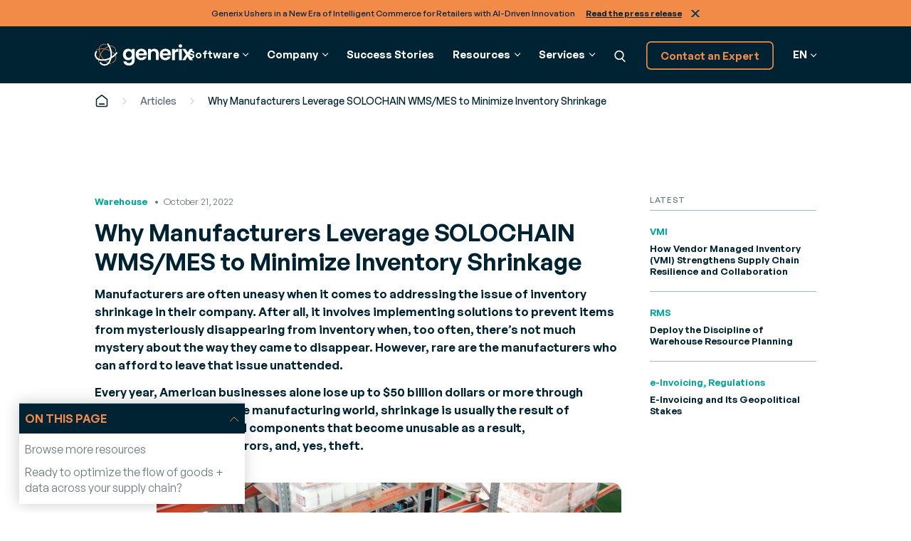

--- FILE ---
content_type: text/html; charset=UTF-8
request_url: https://www.generixgroup.com/en/blog/why-manufacturers-leverage-solochain-wmsmes-minimize-inventory-shrinkage
body_size: 83150
content:
<!DOCTYPE html>
<html lang="en-US">
<head>
	<meta charset="utf-8">
	<meta name="viewport" content="width=device-width, initial-scale=1.0">
	<link href="https://www.generixgroup.com/wp-content/themes/generix/assets/images/favicon.png" rel="shortcut icon">

			<!-- Data Layer -->
		<script>let dl_loadData = {"environnement":"Prod","website_language":"en","content_group":"Resources & Services","content_group2":"Knowledge Center","content_group3":"Blog article","content_type":"Page","user_interne":false,"translation_group":38732};</script>
		<script src="https://www.generixgroup.com/wp-content/themes/generix/dataLayer.js"></script>

		<!-- Sirdata Consent -->
		<script type="text/javascript" src="https://cache.consentframework.com/js/pa/36661/c/0UWCq/stub"></script>
		<script type="text/javascript" src="https://choices.consentframework.com/js/pa/36661/c/0UWCq/cmp" async></script>
		<!-- End Sirdata Consent -->
        <!--Preload banner image-->
        <link rel="preload"
				href="https://www.generixgroup.com/wp-content/uploads/2024/04/Homepage-PFA-new.png.webp"
				as="image"
				fetchpriority="high"
				imagesrcset="https://www.generixgroup.com/wp-content/uploads/2024/04/Homepage-PFA-new.png.webp">
					<!-- Google Tag Manager -->
			<script>(function(w,d,s,l,i){w[l]=w[l]||[];w[l].push({'gtm.start':
			new Date().getTime(),event:'gtm.js'});var f=d.getElementsByTagName(s)[0],
			j=d.createElement(s),dl=l!='dataLayer'?'&l='+l:'';j.async=true;j.src=
			'https://www.googletagmanager.com/gtm.js?id='+i+dl+ '&gtm_auth=zZbwuvnrkd38tjWjhpMUxw&gtm_preview=env-1&gtm_cookies_win=x';f.parentNode.insertBefore(j,f);
			})(window,document,'script','dataLayer','GTM-TD6D87FW');</script>
			<!-- End Google Tag Manager -->

			<!-- Marker.io -->
			<script>
				window.markerConfig = {
					project: '662fd8ce7863bbe3a3c6f6bc',
					source: 'snippet'
				};
				!function(e,r,a){if(!e.__Marker){e.__Marker={};var t=[],n={__cs:t};["show","hide","isVisible","capture","cancelCapture","unload","reload","isExtensionInstalled","setReporter","setCustomData","on","off"].forEach(function(e){n[e]=function(){var r=Array.prototype.slice.call(arguments);r.unshift(e),t.push(r)}}),e.Marker=n;var s=r.createElement("script");s.async=1,s.src="https://edge.marker.io/latest/shim.js";var i=r.getElementsByTagName("script")[0];i.parentNode.insertBefore(s,i)}}(window,document);
			</script>
			<!-- End Marker.io -->
			
	<meta name='robots' content='index, follow, max-image-preview:large, max-snippet:-1, max-video-preview:-1' />
	<style>img:is([sizes="auto" i], [sizes^="auto," i]) { contain-intrinsic-size: 3000px 1500px }</style>
	<link rel="alternate" hreflang="en" href="https://www.generixgroup.com/en/blog/why-manufacturers-leverage-solochain-wmsmes-minimize-inventory-shrinkage" />
<link rel="alternate" hreflang="x-default" href="https://www.generixgroup.com/en/blog/why-manufacturers-leverage-solochain-wmsmes-minimize-inventory-shrinkage" />

	<!-- This site is optimized with the Yoast SEO plugin v25.0 - https://yoast.com/wordpress/plugins/seo/ -->
	<title>Minimize Inventory Shrinkage with SOLOCHAIN WMS | Generix Group</title>
	<meta name="description" content="Discover how the inventory management capabilities of SOLOCHAIN WMS/MES enable manufacturers to eliminate the main causes at the root of inventory shrinkage." />
	<link rel="canonical" href="https://www.generixgroup.com/en/blog/why-manufacturers-leverage-solochain-wmsmes-minimize-inventory-shrinkage" />
	<meta property="og:locale" content="en_US" />
	<meta property="og:type" content="article" />
	<meta property="og:title" content="Minimize Inventory Shrinkage with SOLOCHAIN WMS | Generix Group" />
	<meta property="og:description" content="Discover how the inventory management capabilities of SOLOCHAIN WMS/MES enable manufacturers to eliminate the main causes at the root of inventory shrinkage." />
	<meta property="og:url" content="https://www.generixgroup.com/en/blog/why-manufacturers-leverage-solochain-wmsmes-minimize-inventory-shrinkage" />
	<meta property="og:site_name" content="Generix" />
	<meta property="article:published_time" content="2022-10-21T06:00:00+00:00" />
	<meta property="article:modified_time" content="2024-05-12T23:09:35+00:00" />
	<meta property="og:image" content="https://www.generixgroup.com/wp-content/uploads/2023/12/warehouse-manufacturing-system-scaled.jpg" />
	<meta property="og:image:width" content="1920" />
	<meta property="og:image:height" content="1280" />
	<meta property="og:image:type" content="image/jpeg" />
	<meta name="author" content="Aude Criqui" />
	<meta name="twitter:card" content="summary_large_image" />
	<meta name="twitter:label1" content="Written by" />
	<meta name="twitter:data1" content="Aude Criqui" />
	<script type="application/ld+json" class="yoast-schema-graph">{"@context":"https://schema.org","@graph":[{"@type":"WebPage","@id":"https://www.generixgroup.com/en/blog/why-manufacturers-leverage-solochain-wmsmes-minimize-inventory-shrinkage","url":"https://www.generixgroup.com/en/blog/why-manufacturers-leverage-solochain-wmsmes-minimize-inventory-shrinkage","name":"Minimize Inventory Shrinkage with SOLOCHAIN WMS | Generix Group","isPartOf":{"@id":"https://www.generixgroup.com/en/#website"},"primaryImageOfPage":{"@id":"https://www.generixgroup.com/en/blog/why-manufacturers-leverage-solochain-wmsmes-minimize-inventory-shrinkage#primaryimage"},"image":{"@id":"https://www.generixgroup.com/en/blog/why-manufacturers-leverage-solochain-wmsmes-minimize-inventory-shrinkage#primaryimage"},"thumbnailUrl":"https://www.generixgroup.com/wp-content/uploads/2023/12/warehouse-manufacturing-system-scaled.jpg","datePublished":"2022-10-21T06:00:00+00:00","dateModified":"2024-05-12T23:09:35+00:00","author":{"@id":"https://www.generixgroup.com/en/#/schema/person/daedcb110c395ebb0f8a72795bd36ada"},"description":"Discover how the inventory management capabilities of SOLOCHAIN WMS/MES enable manufacturers to eliminate the main causes at the root of inventory shrinkage.","breadcrumb":{"@id":"https://www.generixgroup.com/en/blog/why-manufacturers-leverage-solochain-wmsmes-minimize-inventory-shrinkage#breadcrumb"},"inLanguage":"en-US","potentialAction":[{"@type":"ReadAction","target":["https://www.generixgroup.com/en/blog/why-manufacturers-leverage-solochain-wmsmes-minimize-inventory-shrinkage"]}]},{"@type":"ImageObject","inLanguage":"en-US","@id":"https://www.generixgroup.com/en/blog/why-manufacturers-leverage-solochain-wmsmes-minimize-inventory-shrinkage#primaryimage","url":"https://www.generixgroup.com/wp-content/uploads/2023/12/warehouse-manufacturing-system-scaled.jpg","contentUrl":"https://www.generixgroup.com/wp-content/uploads/2023/12/warehouse-manufacturing-system-scaled.jpg","width":1920,"height":1280,"caption":"warehouse-manufacturing-system-scaled"},{"@type":"BreadcrumbList","@id":"https://www.generixgroup.com/en/blog/why-manufacturers-leverage-solochain-wmsmes-minimize-inventory-shrinkage#breadcrumb","itemListElement":[{"@type":"ListItem","position":1,"name":"Home","item":"https://www.generixgroup.com/en"},{"@type":"ListItem","position":2,"name":"Articles","item":"https://www.generixgroup.com/en/blog/post_type_custom/articles"},{"@type":"ListItem","position":3,"name":"Why Manufacturers Leverage SOLOCHAIN WMS/MES to Minimize Inventory Shrinkage"}]},{"@type":"WebSite","@id":"https://www.generixgroup.com/en/#website","url":"https://www.generixgroup.com/en/","name":"Generix","description":"","potentialAction":[{"@type":"SearchAction","target":{"@type":"EntryPoint","urlTemplate":"https://www.generixgroup.com/en/?s={search_term_string}"},"query-input":{"@type":"PropertyValueSpecification","valueRequired":true,"valueName":"search_term_string"}}],"inLanguage":"en-US"},{"@type":"Person","@id":"https://www.generixgroup.com/en/#/schema/person/daedcb110c395ebb0f8a72795bd36ada","name":"Aude Criqui"}]}</script>
	<!-- / Yoast SEO plugin. -->


<style id='cost-calculator-builder-calculator-selector-style-inline-css'>
/*!***************************************************************************************************************************************************************************************************************************************!*\
  !*** css ./node_modules/css-loader/dist/cjs.js??ruleSet[1].rules[4].use[1]!./node_modules/postcss-loader/dist/cjs.js??ruleSet[1].rules[4].use[2]!./node_modules/sass-loader/dist/cjs.js??ruleSet[1].rules[4].use[3]!./src/style.scss ***!
  \***************************************************************************************************************************************************************************************************************************************/
.ccb-gutenberg-block {
  padding: 20px;
  border: 1px solid black;
}
.ccb-gutenberg-block__header {
  display: flex;
  align-items: center;
  margin-bottom: 20px;
}
.ccb-gutenberg-block__icon {
  margin-right: 20px;
}

/*# sourceMappingURL=style-index.css.map*/
</style>
<link rel='stylesheet' id='wp-components-css' href='https://www.generixgroup.com/wp-includes/css/dist/components/style.min.css?ver=6.8.1' media='all' />
<link rel='stylesheet' id='wp-preferences-css' href='https://www.generixgroup.com/wp-includes/css/dist/preferences/style.min.css?ver=6.8.1' media='all' />
<link rel='stylesheet' id='wp-block-editor-css' href='https://www.generixgroup.com/wp-includes/css/dist/block-editor/style.min.css?ver=6.8.1' media='all' />
<link rel='stylesheet' id='popup-maker-block-library-style-css' href='https://www.generixgroup.com/wp-content/plugins/popup-maker/dist/packages/block-library-style.css?ver=dbea705cfafe089d65f1' media='all' />
<link rel='stylesheet' id='style-css' href='https://www.generixgroup.com/wp-content/themes/generix/style.css' media='all' />
<link rel='stylesheet' id='fonts-css' href='https://www.generixgroup.com/wp-content/themes/generix/assets/fonts/fonts.css' media='all' />
<link rel='stylesheet' id='footer-css' href='https://www.generixgroup.com/wp-content/themes/generix/assets/styles/footer.css' media='all' />
<link rel='stylesheet' id='header-css' href='https://www.generixgroup.com/wp-content/themes/generix/assets/styles/header.css' media='all' />
<link rel='stylesheet' id='form-css' href='https://www.generixgroup.com/wp-content/themes/generix/assets/styles/form.css' media='all' />
<link rel='stylesheet' id='block-section-css' href='https://www.generixgroup.com/wp-content/themes/generix/blocks/section/section.css' media='all' />
<link rel='stylesheet' id='flickity-css' href='https://www.generixgroup.com/wp-content/themes/generix/assets/flickity/flickity.css' media='all' />
<script id="wpml-cookie-js-extra">
var wpml_cookies = {"wp-wpml_current_language":{"value":"en","expires":1,"path":"\/"}};
var wpml_cookies = {"wp-wpml_current_language":{"value":"en","expires":1,"path":"\/"}};
</script>
<script src="https://www.generixgroup.com/wp-content/plugins/sitepress-multilingual-cms/res/js/cookies/language-cookie.js?ver=474000" id="wpml-cookie-js" defer data-wp-strategy="defer"></script>
<meta name="generator" content="WPML ver:4.7.4 stt:37,1,4,68,27,66,67,2;" />
<script type="text/javascript">window.ccb_nonces = {"ccb_payment":"0a6ea7b387","ccb_contact_form":"965b5931d5","ccb_woo_checkout":"3f0121ca49","ccb_add_order":"10b60ade1c","ccb_orders":"c61249b205","ccb_update_order":"a44968c139","ccb_complete_payment":"479675e163","ccb_send_invoice":"4e86f751d8","ccb_get_invoice":"0865d6229b","ccb_wp_hook_nonce":"789abc3405","ccb_razorpay_receive":"5f06c73064","ccb_woocommerce_payment":"33e0c30f6c","ccb_calc_views":"66a256ecfa","ccb_calc_interactions":"35715e9055"};</script><script type="application/ld+json">{"@context":"https://schema.org","@type":"NewsArticle","headline":"Why Manufacturers Leverage SOLOCHAIN WMS/MES to Minimize Inventory Shrinkage","image":["https://www.generixgroup.com/wp-content/uploads/2023/12/warehouse-manufacturing-system-scaled.jpg"],"datePublished":"2022-10-21T00:00:00-06:00","dateModified":"2024-05-12T17:09:35-06:00","author":{"@type":"Person","name":"Aude Criqui"},"publisher":{"@type":"Organization","name":"Generix","logo":{"@type":"ImageObject","url":""}},"description":"Manufacturers are often uneasy when it comes to addressing the issue of inventory shrinkage in their company. After all, it&hellip;","articleBody":"Warehouse\n\t\t\t\t\t\t\tOctober 21, 2022\n\t\t\t\t\t\tWhy Manufacturers Leverage SOLOCHAIN WMS/MES to Minimize Inventory Shrinkage\n\t\t\tManufacturers are often uneasy when it comes to addressing the issue of inventory shrinkage in their company. After all, it involves implementing solutions to prevent items from mysteriously disappearing from inventory when, too often, there’s not much mystery about the way they came to disappear. However, rare are the manufacturers who can afford to leave that issue unattended.\nEvery year, American businesses alone lose up to $50 billion dollars or more through inventory shrinkage. In the manufacturing world, shrinkage is usually the result of mishandled materials and components that become unusable as a result, administrative/clerical errors, and, yes, theft.   \n\t\t\n\n\t\t\n\t\t\t\n\t\t\t\t\n\t\t\t\t\t\n\t\t\t\t\n\t\t\t\t\n\t\t\t\t\t\n\t\t\t\t\n\t\t\t\t\n\t\t\t\t\t\n\t\t\t\t\n\t\t\t\n\n\t\t\t\n\t\t\t\tArticle\n\t\t\t\t\t\t\t\t\t\t\t\n\t\t\n\n\t\t\n\t\t\tThe U.S. Chamber of Commerce estimates that 95% of businesses suffer from theft in the workplace and that 75% of employees have admitted to stealing from their employers at least once. It’s important to keep in mind, however, that if theft in the workplace is one of the leading causes of inventory shrinkage – accounting for over 30% of shrinkage costs – it is not the only one. Manufacturers must therefore implement the right solutions if they want to root out all the causes of shrinkage in their operation.\nWhat Can Manufacturers Do to Minimize Inventory Shrinkage?\nThere are various things manufacturers can do to prevent inventory shrinkage and limit its impacts on their margins. By taking the time to thoroughly vet all potential employees, employers can, in theory, avoid many of the problems and costs associated with theft in the workplace. However, not only does that not do anything to solve the other problems that cause shrinkage, but with the extreme labor shortages manufacturers are experiencing everywhere, such a hiring process may well amount to wishful thinking. If only there was a way for manufacturers to address inventory shrinkage and overcome the workforce shortage…\nAs it turns out, there is! A well-adapted WMS solution like SOLOCHAIN WMS/MES gives manufacturers the means to eliminate the main causes of inventory discrepancies and reduce their dependence on a large workforce. Don’t believe me? Read ahead to find out how the SOLOCHAIN WMS/MES achieves all that.\nHow SOLOCHAIN WMS/MES Optimizes Inventory Management\nCommon sense readily suggests that if a manufacturer experiences discrepancies between the inventory shown in their accounting records and that which is physically in their warehouse, that manufacturer needs to improve their inventory management.\nSOLOCHAIN has been ranked by Gartner as one of the most powerful and agile WMS/MES solutions of its category. With SOLOCHAIN implemented in their facilities, manufacturers gain access to highly detailed and accurate inventory data. The WMS/MES solution also enables them to manage and record the flow of items across their operation in real time – from the moment items are received, at every step of the production process, up until they have been shipped.\nIf SOLOCHAIN can do all this, it’s in part because it can be implemented on mobile handheld devices. In that way, the WMS can direct processes and automate inventory management across a manufacturer’s operation. Employees are instructed and supported in their tasks through intuitive interfaces on the mobile devices.\nAdded bonus: the handheld devices are usually not unlike the mobile phones that employees use in their everyday life. This, it turns out, facilitates the onboarding of new employees, and fosters a work environment more attuned to the younger workforce, which leads to better employee retention.\nHow SOLOCHAIN’s WMS/MES Capabilities Minimize Shrinkage\nLet’s recall the main causes of inventory shrinkage that manufacturers must address: Unusable components, parts, and ingredients theft (most commonly committed by employees but also, sometimes, by third parties such as suppliers, manufacturing partners, 3PLs, etc.)\nClerical/administrative errors\nThanks to its integrated WMS and MES capabilities, SOLOCHAIN helps manufacturers avoid losses due to mishandled components, parts, or ingredients. Easy to read displays on mobile devices inform employees, for instance, of how inventory must be handled relative to FIFO, FEFO, LIFO, LEFO, environmental conditions, fragility, etc. Obviously, this goes a long way toward preventing fragile components or perishable items from becoming impossible to use during the production process.\nMeanwhile, every time an item, case, or pallet is handled, employees must use their device to scan the appropriate barcode. This keeps SOLOCHAIN informed of all changes to inventory status, condition, or location in real time. Whether it’s before, during, or even after assembly, management can precisely track a component’s every movement through its operation. That information is immediately recorded by the system, which creates reliable event logs and audit trails – and makes it difficult to lose parts in the warehouse!\nOf course, one of the benefits of that kind of visibility is that it enables manufacturers to make agile and targeted recalls when need be – which minimizes its operational and financial impacts. But another no less significant benefit is that SOLOCHAIN’s precise event logs make every employee along an item’s journey far more accountable. Furthermore, once employees understand that the company is using a powerful system that rigorously monitors the movement of goods, the temptation to steal goods rapidly dwindles.\nThrough integration with the manufacturer’s other systems, the tracking capabilities of a WMS can extend beyond the warehouse, which helps prevent rare cases of third-party fraud. However, the real power of SOLOCHAIN’s integration with the company’s ERP is that it eliminates the clerical or administrative errors that cause shrinkage. Automated data transmission between systems gets rid of the human errors and omissions that cause discrepancies between the physical reality in the warehouse and a manufacturer’s accounting books. It enables manufacturers to rely on the WMS’s accurate inventory information, updated in real time, across all their systems, as the one source of truth about their inventory.\nBeyond Minimizing Shrinkage\nBeing able to rely on such high levels of inventory accuracy benefits a manufacturing company well beyond minimizing shrinkage. For instance, with precise knowledge of inventory on hand, manufacturers can implement an Available to Promise supply chain strategy, which helps maintain a leaner inventory and achieve higher rates of customer satisfaction.\nAnd these are just some of the ways in which the SOLOCHAIN WMS/MES leads to a more agile, efficient, and resilient operation.\nLearn more about SOLOCHAIN WMS\nTo learn more about what eCommerce-specific capabilities can do in a WMS, visit the Generix Group SOLOCHAIN WMS page, or download the SOLOCHAIN WMS Product Sheet.\n&nbsp;\n\nYou have declined cookies and therefore cannot view the video. Please accept Youtube cookies to view the video. You can withdraw your consent at any time. Click Here\n\n\t\t\n\t\n\t\n\t\t\t\t\t\n\t\t\t\tLatest\n\t\t\t\t\n\t\t\t\t\t\t\t\t\t\t\t\t\t\t\t\t\t\t\t\t\t\t\n\t\t\t\t\t\t\tVMI\n\t\t\t\t\t\t\tHow Vendor Managed Inventory (VMI) Strengthens Supply Chain Resilience and Collaboration\n\t\t\t\t\t\t\n\t\t\t\t\t\t\t\t\t\t\t\t\t\t\t\t\t\n\t\t\t\t\t\t\tRMS\n\t\t\t\t\t\t\tDeploy the Discipline of Warehouse Resource Planning\n\t\t\t\t\t\t\n\t\t\t\t\t\t\t\t\t\t\t\t\t\t\t\t\t\n\t\t\t\t\t\t\te-Invoicing, Regulations\n\t\t\t\t\t\t\tE-Invoicing and Its Geopolitical Stakes"}</script>		<style id="wp-custom-css">
			.HEADER .megamenu .group a:not(.b-button){
	font-size:16rem;
}

h1, .b-h1 {font-size: 48rem; line-height: 1.15;}
h2, .b-h2 {font-size: 40rem;}

.TIMELINE .container .b-column:nth-child(n+3){
    display:block!important;
}

.legal-consent-container {
	font-size:9px;
}

.legal-consent-container .field.hs-form-field {
font-size:16rem;
}
.titlebox {
	color:#F28A48;
}
.stat_sc {
	color:#F28A48;
	font-size:30rem;
	line-height: 1;
	font-weight: 600;
	margin: 0.5em 0 0;
}

#numbers_sc .b-pill {
    background: var(--light-navy);
    background-image: ;
    background-position-x: ;
    background-position-y: ;
    background-size: ;
    background-repeat: ;
    background-attachment: ;
    background-origin: ;
    background-clip: ;
    background-color: ;
    color: var(--white);
}
.enjeux .consulting-column h3 {
  color: var(--primary-orange);
}

.enjeux .flickity-slider .heading {
	display:none;
}

.rse .consulting-column {
	border: 2rem solid var(--green)!important;
}

.rse .b-column:last-of-type .consulting-column>p>em{
	margin-bottom: 32rem;
	font-size: 16rem;
}

.rse .consulting-column h3 {
	color: var(--green);
}

.consulting-column img {
	border-radius: 16rem;
}

.rse .flickity-slider .heading{
	display: none;
}

.rse-values .b-column .container{
	background: linear-gradient(var(--green),var(--white));
}

.ROW[data-variant="1"] .image{
	padding: 0;
	background: #182954;
}

.TESTIMONIAL[data-variant="1"] blockquote:before .roadmap {
    display: none;
}

.roadmap .TESTIMONIAL[data-variant="1"] blockquote:before  {
    display: none;
}

.b-page-foot:after {
	content: '';
  position: absolute;
  left: 0;
  width: 100%;
  height: 30px;
  background: red;
  background: var(--dark-navy);
}		</style>
		</head>
<body class="b-loading">

<input id="toggle-nav" type="checkbox" class="b-hidden" aria-hidden="true">



<div class="b-skip-links">
	<a href="#main">Skip to main content</a>
</div>



	<section class="b-announcement">
		<div class="b-announcement-content">
			<p>Generix Ushers in a New Era of Intelligent Commerce for Retailers with AI-Driven Innovation <a href="https://www.generixgroup.com/en/press-release/generix-ushers-in-a-new-era-of-intelligent-commerce-for-retailers-with-ai-driven-innovation">Read the press release</a></p>
		</div>
		<button>Close</button>
	</section>



<div class="b-page">
	<header class="b-page-head">
		<div class="HEADER">
			<div class="b-frame">
				<div class="container">
					<a class="logo" href="https://www.generixgroup.com/en"><img src="https://www.generixgroup.com/wp-content/themes/generix/assets/images/generix.svg" alt="Generix" style="width: 172rem; height: 41rem;"></a>
					<nav>
						<ul>



		
									<li tabindex="-1" class="megamenu" data-children="">
					<span class='a'>Software</span>
					<ul tabindex="-1">
						<li>
							<div class="wrapper">
																									<div class="group">
										<div class="heading">
																							<a href='https://www.generixgroup.com/en/edi-and-e-invoicing'>Finance</a>
																					</div>
										<ul class="links">
																							<li><a href='https://www.generixgroup.com/en/edi-and-e-invoicing/e-invoicing'>e-Invoicing													<span class="description">Digitize purchase and sales invoicing</span>
												</a></li>
																					</ul>
									</div>
																	<div class="group">
										<div class="heading">
																							<a href='https://www.generixgroup.com/en/supply-chain-operations'>Supply Chain</a>
																					</div>
										<ul class="links">
																							<li><a href='https://www.generixgroup.com/en/supply-chain-operations/warehouse-management-solochain'>Warehouse Management													<span class="description">Boost your speed, reliability, and profitability</span>
												</a></li>
																							<li><a href='https://www.generixgroup.com/en/supply-chain-operations/labor-management'>Resource Management													<span class="description">Empower your employees, optimize every moving part</span>
												</a></li>
																							<li><a href='https://www.generixgroup.com/en/supply-chain-operations/transport-management'>Transport Management													<span class="description">Increase ROI on every route</span>
												</a></li>
																							<li><a href='https://www.generixgroup.com/en/supply-chain-operations/vendor-managed-inventory'>Vendor Managed Inventory													<span class="description">Build a lean, demand-driven supply chain</span>
												</a></li>
																					</ul>
									</div>
																	<div class="group">
										<div class="heading">
																							<a href='https://www.generixgroup.com/en/omnichannel-commerce'>Commerce</a>
																					</div>
										<ul class="links">
																							<li><a href='https://www.generixgroup.com/en/omnichannel-commerce/order-management-system-oms'>Order Management System (OMS)													<span class="description">Orchestrate your orders</span>
												</a></li>
																							<li><a href='https://www.generixgroup.com/en/omnichannel-commerce/omnichannel-checkout'>Omnichannel checkout													<span class="description">Accept all forms of payment</span>
												</a></li>
																							<li><a href='https://www.generixgroup.com/en/omnichannel-commerce/customer-journey-and-loyalty'>Customer journey and loyalty													<span class="description">Engage with customers in real time and build customer loyalty</span>
												</a></li>
																							<li><a href='https://www.generixgroup.com/en/omnichannel-commerce/unified-inventory-management'>Unified inventory management													<span class="description">Perform all inventory movement operations in real time and implement management of your products’ second life</span>
												</a></li>
																					</ul>
									</div>
																	<div class="group">
										<div class="heading">
																							<a href='https://www.generixgroup.com/en/edi-and-e-invoicing'>BtoB Integration</a>
																					</div>
										<ul class="links">
																							<li><a href='https://www.generixgroup.com/en/edi-and-e-invoicing/edi-solutions'>EDI Solutions													<span class="description">Facilitate seamless data exchanges in the cloud</span>
												</a></li>
																							<li><a href='https://www.generixgroup.com/en/edi-and-e-invoicing/tradexpress'>TradeXpress Infinity													<span class="description">Bring your B2B and A2A data together</span>
												</a></li>
																					</ul>
									</div>
																									<div class="group">
										<span class="button-label">Explore 20+ software solutions</span>
										<a class="b-button alt-small alt-outline" href="https://www.generixgroup.com/en/view-all-software">View All Software</a>
									</div>
															</div>
						</li>
					</ul>
				</li>
												<li tabindex="-1" class="megamenu" data-children="2">
					<span class='a'>Company</span>
					<ul tabindex="-1">
						<li>
							<div class="wrapper">
																									<div class="group">
										<div class="heading">
																							<span class="a">Company</span>
																					</div>
										<ul class="links">
																							<li><a href='https://www.generixgroup.com/en/about'>About													<span class="description">Get to know Generix</span>
												</a></li>
																							<li><a href='https://www.generixgroup.com/en/leadership'>Leadership													<span class="description">Meet our executives and local leaders</span>
												</a></li>
																							<li><a href='https://www.generixgroup.com/en/careers'>Careers													<span class="description">Find your fit on our global team</span>
												</a></li>
																							<li><a href='https://www.generixgroup.com/en/news-and-events'>News &amp; Events													<span class="description">Browse the latest press releases and upcoming events</span>
												</a></li>
																					</ul>
									</div>
																	<div class="group">
										<div class="heading">
																							<span class="a">Clients and Partners</span>
																					</div>
										<ul class="links">
																							<li><a href='https://www.generixgroup.com/en/clients-and-partners/partners'>Partners													<span class="description">Explore Generix’s rich ecosystem of partners</span>
												</a></li>
																					</ul>
									</div>
																							</div>
						</li>
					</ul>
				</li>
												<li><a href='https://www.generixgroup.com/en/clients-and-partners/success-stories'>Success Stories</a></li>
												<li tabindex="-1" class="megamenu" data-children="2">
					<span class='a'>Resources</span>
					<ul tabindex="-1">
						<li>
							<div class="wrapper">
																									<div class="group">
										<div class="heading">
																							<a href='https://www.generixgroup.com/en/blog'>Content Library</a>
																					</div>
										<ul class="links">
																							<li><a href='https://www.generixgroup.com/en/blog?_t=articles#results'>Articles													<span class="description">Analyses and news to stay informed about the latest industry trends</span>
												</a></li>
																							<li><a href='#'>White papers													<span class="description">In-depth studies and expert advice to optimize your business processes</span>
												</a></li>
																							<li><a href='https://www.generixgroup.com/en/blog?_t=expert-opinion#results'>Expert opinions													<span class="description">Perspectives and recommendations from experts on industry challenges and solutions</span>
												</a></li>
																					</ul>
									</div>
																	<div class="group">
										<div class="heading">
																							<a href='https://www.generixgroup.com/en/e-invoicing-compliance-around-the-world'>Map of tax reforms</a>
																					</div>
										<ul class="links">
																							<li><a href='https://www.generixgroup.com/en/e-invoicing-compliance-around-the-world'>Interactive map E-invoicing													<span class="description">Real-time monitoring of global tax reforms to ensure your compliance</span>
												</a></li>
																					</ul>
									</div>
																							</div>
						</li>
					</ul>
				</li>
												<li tabindex="-1" class="megamenu" data-children="1">
					<span class='a'>Services</span>
					<ul tabindex="-1">
						<li>
							<div class="wrapper">
																									<div class="group">
										<div class="heading">
																							<span class="a">Services</span>
																					</div>
										<ul class="links">
																							<li><a href='https://www.generixgroup.com/en/consulting'>Consulting													<span class="description">Meet your business challenges</span>
												</a></li>
																							<li><a href='https://www.generixgroup.com/en/resources-and-services/user-training'>User Training													<span class="description">Online courses to get more from your Generix software</span>
												</a></li>
																					</ul>
									</div>
																							</div>
						</li>
					</ul>
				</li>
					


							<li><div class="search-container">
								<form class="search" action="https://www.generixgroup.com/en" autocomplete="off">
									<input type="text" name="s" placeholder="Search">
									<button type="submit">Search</button>
								</form>
							</div></li>
							<li data-inverted>
																<a class="b-button alt-small alt-outline" href="https://www.generixgroup.com/en/contact">Contact an Expert</a>
							</li>
							<li class="dropdown">
																																			<span class="a" tabindex="-1">en</span>
																									<ul>
																			<li><a href="https://www.generixgroup.com/fr">France (French)</a></li>
																													<li><a href="https://www.generixgroup.com/en/blog/why-manufacturers-leverage-solochain-wmsmes-minimize-inventory-shrinkage">North America (English)</a></li>
																													<li><a href="https://www.generixgroup.com/fr-ca">Canada (Français)</a></li>
																													<li><a href="https://www.generixgroup.com/es">Spain (Spanish)</a></li>
																													<li><a href="https://www.generixgroup.com/nl">Nederland (Dutch)</a></li>
																					<li><a href="https://www.generixgroup.com/nl">Belgium (Dutch)</a></li>
																													<li><a href="https://www.generixgroup.com/it">Italy (Italian)</a></li>
																													<li><a href="https://www.generixgroup.com/pt">Portugal (Portuguese)</a></li>
																													<li><a href="https://www.generixgroup.com/br">Brazil (Portuguese)</a></li>
																											</ul>
							</li>
						</ul>
					</nav>
					<a href="https://www.generixgroup.com/en?s" class="nav-search">Search</a>
					<label for="toggle-nav" class="nav-trigger">Menu</label>
				</div>
			</div>
		</div>

					<script type="text/javascript">
				if (sessionStorage.getItem('hideAnnouncement') == 1) {
					document.querySelector('.b-announcement').remove();
				} else {
					document.querySelector('.b-page-head').style.top = document.querySelector('.b-announcement').getBoundingClientRect().height + 'px';
				}
			</script>
			</header>



	<main id="main" class="b-page-body">
					<section class="breadcrumbs breadcrumbs-header">
				<div class="b-frame">
					<div class="container">
						<p id="breadcrumbs"><span><span><a href="https://www.generixgroup.com/en"><i class="icon-home">Home</i></a></span> <i class="icon-separator"></i> <span><a href="https://www.generixgroup.com/en/blog/post_type_custom/articles">Articles</a></span> <i class="icon-separator"></i> <span class="breadcrumb_last" aria-current="page">Why Manufacturers Leverage SOLOCHAIN WMS/MES to Minimize Inventory Shrinkage</span></span></p>					</div>
				</div>
			</section>
		


	


<section class="b-section " data-variant="0" data-top="0" data-bottom="0" data-alignment=""
	>
		<div class="b-frame">
		



<div class="POST " data-variant="0">
	<article>
		<div class="meta">
			<div class="categories">Warehouse</div>
							<div class="date">October 21, 2022</div>
						<h1 class="b-h2">Why Manufacturers Leverage SOLOCHAIN WMS/MES to Minimize Inventory Shrinkage</h1>
			<p><strong>Manufacturers are often uneasy when it comes to addressing the issue of inventory shrinkage in their company. After all, it involves implementing solutions to prevent items from mysteriously disappearing from inventory when, too often, there’s not much mystery about the way they came to disappear. However, rare are the manufacturers who can afford to leave that issue unattended.</strong></p>
<p><strong>Every year, American businesses alone lose up to $50 billion dollars or more through inventory shrinkage. In the manufacturing world, shrinkage is usually the result of mishandled materials and components that become unusable as a result, administrative/clerical errors, and, yes, theft.   </strong></p>
		</div>

		<div class="media">
			<div class="share">
				<a href="https://www.linkedin.com/cws/share?url=https://www.generixgroup.com/en/blog/why-manufacturers-leverage-solochain-wmsmes-minimize-inventory-shrinkage" target="_blank" aria-label="LinkedIn (opens in a new tab)">
					<svg viewBox="0 0 24 24"><path d="M22.2283 0.337891H1.77167C1.30179 0.337891 0.851161 0.51929 0.518909 0.842183C0.186657 1.16508 0 1.60301 0 2.05965V21.9401C0 22.3967 0.186657 22.8346 0.518909 23.1575C0.851161 23.4804 1.30179 23.6618 1.77167 23.6618H22.2283C22.6982 23.6618 23.1488 23.4804 23.4811 23.1575C23.8133 22.8346 24 22.3967 24 21.9401V2.05965C24 1.60301 23.8133 1.16508 23.4811 0.842183C23.1488 0.51929 22.6982 0.337891 22.2283 0.337891ZM7.15333 20.207H3.545V9.06817H7.15333V20.207ZM5.34667 7.52458C4.93736 7.52234 4.53792 7.40232 4.19873 7.17967C3.85955 6.95701 3.59584 6.6417 3.44088 6.27353C3.28591 5.90536 3.24665 5.50083 3.32803 5.11099C3.40941 4.72116 3.6078 4.36348 3.89816 4.08311C4.18851 3.80275 4.55781 3.61225 4.95947 3.53566C5.36112 3.45908 5.77711 3.49983 6.15495 3.65279C6.53279 3.80575 6.85554 4.06405 7.08247 4.3951C7.30939 4.72615 7.43032 5.11511 7.43 5.51289C7.43386 5.7792 7.38251 6.04355 7.27901 6.29016C7.17551 6.53678 7.02198 6.76062 6.82757 6.94835C6.63316 7.13607 6.40185 7.28384 6.14742 7.38284C5.893 7.48184 5.62067 7.53004 5.34667 7.52458ZM20.4533 20.2167H16.8467V14.1314C16.8467 12.3368 16.0617 11.7828 15.0483 11.7828C13.9783 11.7828 12.9283 12.5668 12.9283 14.1768V20.2167H9.32V9.07627H12.79V10.6199H12.8367C13.185 9.93472 14.405 8.76367 16.2667 8.76367C18.28 8.76367 20.455 9.925 20.455 13.3264L20.4533 20.2167Z"/></svg>
				</a>
				<a href="https://www.facebook.com/sharer/sharer.php?u=https://www.generixgroup.com/en/blog/why-manufacturers-leverage-solochain-wmsmes-minimize-inventory-shrinkage" target="_blank" aria-label="Facebook (opens in a new tab)">
					<svg viewBox="0 0 24 24"><path d="M24 11.662C24 5.22124 18.6274 0 12 0C5.37258 0 0 5.22124 0 11.662C0 17.4827 4.3882 22.3074 10.125 23.1823V15.033H7.07812V11.662H10.125V9.09269C10.125 6.16991 11.9166 4.55546 14.6576 4.55546C15.9701 4.55546 17.3438 4.78323 17.3438 4.78323V7.65317H15.8306C14.34 7.65317 13.875 8.55219 13.875 9.47535V11.662H17.2031L16.6711 15.033H13.875V23.1823C19.6118 22.3074 24 17.4827 24 11.662Z" /></svg>
				</a>
				<a href="https://twitter.com/intent/tweet?text=https://www.generixgroup.com/en/blog/why-manufacturers-leverage-solochain-wmsmes-minimize-inventory-shrinkage" target="_blank" aria-label="Twitter (opens in a new tab)">
					<svg viewBox="0 0 24 24"><path d="M10.1924 13.5314L3.11924 22H4.79536L10.937 14.6468L15.8423 22H21.5L14.0822 10.8807L21.5 2H19.8238L13.3381 9.76523L8.15769 2H2.5L10.1924 13.5314ZM19.2198 20.7003H16.6453L4.79457 3.24057H7.36913L19.2198 20.7003Z"/></svg>
				</a>
			</div>

			<div class="image">
				<div class="type">Article</div>
				<picture class='b-img' style=''><img src='https://www.generixgroup.com/wp-content/uploads/2023/12/warehouse-manufacturing-system-960x640.jpg' width='960' height='640' loading='lazy' alt='warehouse-manufacturing-system-scaled' style='aspect-ratio:16/9; object-fit:cover;' fetchpriority='' /></picture>							</div>
		</div>

		<div class="content" >
			<p>The U.S. Chamber of Commerce estimates that 95% of businesses suffer from <a href="https://screenandreveal.com/employee-theft-statistics/#:~:text=95%25%20of%20all%20businesses%20fall,billion%20annually%20in%20lost%20productivity." target="_blank" rel="noopener">theft in the workplace</a> and that 75% of employees have admitted to stealing from their employers at least once. It’s important to keep in mind, however, that if theft in the workplace is one of the leading causes of inventory shrinkage – accounting for over 30% of shrinkage costs – it is not the only one. Manufacturers must therefore implement the right solutions if they want to root out all the causes of shrinkage in their operation.</p>
<h3>What Can Manufacturers Do to Minimize Inventory Shrinkage?</h3>
<p>There are various things manufacturers can do to prevent inventory shrinkage and limit its impacts on their margins. By taking the time to thoroughly vet all potential employees, employers can, in theory, avoid many of the problems and costs associated with theft in the workplace. However, not only does that not do anything to solve the other problems that cause shrinkage, but with the extreme labor shortages manufacturers are experiencing everywhere, such a hiring process may well amount to wishful thinking. If only there was a way for manufacturers to address inventory shrinkage and overcome the workforce shortage…</p>
<p>As it turns out, there is! A well-adapted WMS solution like <a href="https://www.generixgroup.com/en/solutions/solochain-warehouse-management-system-wms" target="_blank" rel="noopener">SOLOCHAIN WMS/MES</a> gives manufacturers the means to eliminate the main causes of inventory discrepancies and reduce their dependence on a large workforce. Don’t believe me? Read ahead to find out how the SOLOCHAIN WMS/MES achieves all that.</p>
<h3>How SOLOCHAIN WMS/MES Optimizes Inventory Management</h3>
<p>Common sense readily suggests that if a manufacturer experiences discrepancies between the inventory shown in their accounting records and that which is physically in their warehouse, that manufacturer needs to improve their inventory management.</p>
<p>SOLOCHAIN has been ranked by Gartner as one of the most powerful and agile WMS/MES solutions of its category. With SOLOCHAIN implemented in their facilities, manufacturers gain access to highly detailed and accurate inventory data. The WMS/MES solution also enables them to manage and record the flow of items across their operation in real time – from the moment items are received, at every step of the production process, up until they have been shipped.</p>
<p>If SOLOCHAIN can do all this, it’s in part because it can be implemented on mobile handheld devices. In that way, the WMS can direct processes and automate inventory management across a manufacturer’s operation. Employees are instructed and supported in their tasks through intuitive interfaces on the mobile devices.</p>
<p>Added bonus: the handheld devices are usually not unlike the mobile phones that employees use in their everyday life. This, it turns out, facilitates the onboarding of new employees, and fosters a work environment more attuned to the younger workforce, which leads to better employee retention.</p>
<h3>How SOLOCHAIN’s WMS/MES Capabilities Minimize Shrinkage</h3>
<p>Let’s recall the main causes of inventory shrinkage that manufacturers must address: Unusable components, parts, and ingredients theft (most commonly committed by employees but also, sometimes, by third parties such as suppliers, manufacturing partners, 3PLs, etc.)</p>
<h3>Clerical/administrative errors</h3>
<p>Thanks to its integrated WMS and MES capabilities, SOLOCHAIN helps manufacturers avoid losses due to mishandled components, parts, or ingredients. Easy to read displays on mobile devices inform employees, for instance, of how inventory must be handled relative to FIFO, FEFO, LIFO, LEFO, environmental conditions, fragility, etc. Obviously, this goes a long way toward preventing fragile components or perishable items from becoming impossible to use during the production process.</p>
<p>Meanwhile, every time an item, case, or pallet is handled, employees must use their device to scan the appropriate barcode. This keeps SOLOCHAIN informed of all changes to inventory status, condition, or location in real time. Whether it’s before, during, or even after assembly, management can precisely track a component’s every movement through its operation. That information is immediately recorded by the system, which creates reliable event logs and audit trails – and makes it difficult to lose parts in the warehouse!</p>
<p>Of course, one of the benefits of that kind of visibility is that it enables manufacturers to make agile and targeted recalls when need be – which minimizes its operational and financial impacts. But another no less significant benefit is that SOLOCHAIN’s precise event logs make every employee along an item’s journey far more accountable. Furthermore, once employees understand that the company is using a powerful system that rigorously monitors the movement of goods, the temptation to steal goods rapidly dwindles.</p>
<p>Through integration with the manufacturer’s other systems, the tracking capabilities of a <a href="https://www.generixgroup.com/en/solutions/solochain-warehouse-management-system-wms" target="_blank" rel="noopener">WMS</a> can extend beyond the warehouse, which helps prevent rare cases of third-party fraud. However, the real power of SOLOCHAIN’s integration with the company’s ERP is that it eliminates the clerical or administrative errors that cause shrinkage. Automated data transmission between systems gets rid of the human errors and omissions that cause discrepancies between the physical reality in the warehouse and a manufacturer’s accounting books. It enables manufacturers to rely on the WMS’s accurate inventory information, updated in real time, across all their systems, as the one source of truth about their inventory.</p>
<h3>Beyond Minimizing Shrinkage</h3>
<p>Being able to rely on such high levels of inventory accuracy benefits a manufacturing company well beyond minimizing shrinkage. For instance, with precise knowledge of inventory on hand, manufacturers can implement an Available to Promise supply chain strategy, which helps maintain a leaner inventory and achieve higher rates of customer satisfaction.</p>
<p>And these are just some of the ways in which the SOLOCHAIN WMS/MES leads to a more agile, efficient, and resilient operation.</p>
<h3>Learn more about SOLOCHAIN WMS</h3>
<p>To learn more about what eCommerce-specific capabilities can do in a WMS, visit the Generix Group <a href="https://www.generixgroup.com/en/solutions/solochain-warehouse-management-system-wms" target="_blank" rel="noopener">SOLOCHAIN WMS</a> page, or download the <a href="https://info.generixgroup.com/US-WMS_Solochain_Product_Sheet.html" target="_blank" rel="noopener">SOLOCHAIN WMS Product Sheet</a>.</p>
<p>&nbsp;</p>
<div class="b-youtube"><iframe title="The New GENERIX" width="500" height="281" data-src="https://www.youtube.com/embed/YTWyRg12_74?feature=oembed&#038;enablejsapi=1" frameborder="0" allow="accelerometer; autoplay; clipboard-write; encrypted-media; gyroscope; picture-in-picture; web-share" referrerpolicy="strict-origin-when-cross-origin" allowfullscreen></iframe></p>
<div class="b-youtube-disabled">You have declined cookies and therefore cannot view the video. Please accept Youtube cookies to view the video. You can withdraw your consent at any time. <a onClick="javascript:Sddan.cmp.displayUI()">Click Here</a></div>
</div>
		</div>
	</article>
	<aside data-sidebar-variant="0">
					<div class="latest-posts">
				<p class="b-h6">Latest</p>
				<ul>
																						<li>
							<div class="categories">VMI</div>
							<p class="b-h4"><a href="https://www.generixgroup.com/en/blog/comment-la-gestion-partagee-des-approvisionnements-gpa-renforce-la-resilience-et-la-collaboration-au-sein-de-la-supply-chain" >How Vendor Managed Inventory (VMI) Strengthens Supply Chain Resilience and Collaboration</a></p>
						</li>
																	<li>
							<div class="categories">RMS</div>
							<p class="b-h4"><a href="https://www.generixgroup.com/en/blog/deploy-the-discipline-of-warehouse-resource-planning" >Deploy the Discipline of Warehouse Resource Planning</a></p>
						</li>
																	<li>
							<div class="categories">e-Invoicing, Regulations</div>
							<p class="b-h4"><a href="https://www.generixgroup.com/en/blog/e-invoicing-geopolitical-stakes" >E-Invoicing and Its Geopolitical Stakes</a></p>
						</li>
									</ul>
			</div>
			</aside>
</div>


	</div>
</section>






<section class="b-section " data-variant="0" data-top="2" data-bottom="0" data-alignment=""
	>
		<div class="b-frame">
		



<div class="CONTENT " data-variant="1" data-width="10" >
		<div class="container alt-centered">
					<div class="content">
				<h2>Browse more resources</h2>
			</div>
					</div>
</div>





<div class="b-spacer " data-height="1"></div>





<div class="POSTS " data-variant="0" data-count="3">
	
	<div class="results" >
					
													
					<div class="posts">
						<div class="b-columns alt-bottom">
																							<div class="b-column" data-width="4">
									<article class="post">
										<div class="image">
											<picture class='b-img' style=''><img src='https://www.generixgroup.com/wp-content/uploads/2023/12/perche-adottare-vmi.jpg' width='540' height='320' loading='lazy' alt='perche-adottare-vmi' style='aspect-ratio:16/9; object-fit:cover;' fetchpriority='' /></picture>										</div>
										<div class="content">
											<div class="type">Article</div>
											<div class="date">24/10/2025</div>
											<div class="categories">VMI</div>
											<h3 class="b-h4"><a href="https://www.generixgroup.com/en/blog/comment-la-gestion-partagee-des-approvisionnements-gpa-renforce-la-resilience-et-la-collaboration-au-sein-de-la-supply-chain" >How Vendor Managed Inventory (VMI) Strengthens Supply Chain Resilience and Collaboration</a></h3>
											<p>To optimize inventory management, retailers and suppliers are increasingly turning to Vendor Managed Inventory (VMI) tools that transfer the responsibility&hellip;</p>
										</div>
									</article>
								</div>
																							<div class="b-column" data-width="4">
									<article class="post">
										<div class="image">
											<picture class='b-img' style=''><img src='https://www.generixgroup.com/wp-content/uploads/2023/12/RMS-Blog-DRUPAL22-640x334.jpg' width='640' height='334' loading='lazy' alt='RMS-Blog-DRUPAL22-scaled' style='aspect-ratio:16/9; object-fit:cover;' fetchpriority='' /></picture>										</div>
										<div class="content">
											<div class="type">Article</div>
											<div class="date">24/10/2025</div>
											<div class="categories">RMS</div>
											<h3 class="b-h4"><a href="https://www.generixgroup.com/en/blog/deploy-the-discipline-of-warehouse-resource-planning" >Deploy the Discipline of Warehouse Resource Planning</a></h3>
											<p>In an ever-evolving logistics environment, agile and precise warehouse resource management is essential to remain competitive. With increasing volumes driven&hellip;</p>
										</div>
									</article>
								</div>
																							<div class="b-column" data-width="4">
									<article class="post">
										<div class="image">
											<picture class='b-img' style=''><img src='https://www.generixgroup.com/wp-content/uploads/2024/12/compliance_invoicing-640x360.jpg' width='640' height='360' loading='lazy' alt='compliance_invoicing' style='aspect-ratio:16/9; object-fit:cover;' fetchpriority='' /></picture>										</div>
										<div class="content">
											<div class="type">Article</div>
											<div class="date">08/01/2025</div>
											<div class="categories">e-Invoicing, Regulations</div>
											<h3 class="b-h4"><a href="https://www.generixgroup.com/en/blog/e-invoicing-geopolitical-stakes" >E-Invoicing and Its Geopolitical Stakes</a></h3>
											<p>France’s electronic invoicing reform relies on a Y-architecture, where Partner Dematerialization Providers (PDPs) play a central role in issuing and&hellip;</p>
										</div>
									</article>
								</div>
													</div>
					</div>
				
							
			
						</div>

	</div>


	</div>
</section>





<section class="b-section " data-variant="1" data-top="0" data-bottom="0" data-alignment="0"
	>
			<div class="b-background">
							<picture class='b-img' style=''><source type='image/webp' srcset='https://www.generixgroup.com/wp-content/uploads/2023/11/bottom-cta-background-1.svg' media='(max-width: 480px) and (max-resolution:1.99dppx)'><source type='image/webp' srcset='https://www.generixgroup.com/wp-content/uploads/2023/11/bottom-cta-background-1.svg' media='(max-width: 960px)'><source type='image/webp' srcset='https://www.generixgroup.com/wp-content/uploads/2023/11/bottom-cta-background-1.svg'><img src='https://www.generixgroup.com/wp-content/uploads/2023/11/bottom-cta-background-1.svg' width='1920' height='960' loading='lazy' alt='bottom-cta-background-1' style='' fetchpriority='' /></picture>					</div>
		<div class="b-frame">
		



<div class="ROW " data-variant="0"  >
	<div class="row">
		<div class="b-columns alt-middle">
			<div class="b-column" data-width="7">
									<div class="image " data-animate>
						<picture class='b-img' style='margin:20rem 0 20rem 0;'><img src='https://www.generixgroup.com/wp-content/uploads/2023/12/data-power-cta.png' width='960' height='580' alt='data-power-cta' style='' fetchpriority='high' /></picture>											</div>
											</div>
			<div class="b-column" data-width="5">
									<div class="content">
						<h2>Ready to optimize the flow of goods + data across your supply chain?</h2>
<p>Work with our team to build your ideal supply chain software stack and tailor it to your unique business needs.</p>
													<div class="b-buttons ">
																																				<a class="b-button " href="https://www.generixgroup.com/en/contact" target="">
											<span>Contact an Expert</span></a>
																																		</div>
											</div>
							</div>
		</div>
	</div>
</div>


	</div>
</section>



</main>

		<div id="quickLinks" class="quick-links">
		<div class="progress-wrapper">
			<div class="progress-bar" id="progressBar"></div>
		</div>
		<span id="toggleQuickLinks" class="toggle-quick-links">
			On this page			<i class="toggle-quick-links-icon"></i>
		</span>
		<ul></ul>
	</div>

	<script>
	document.addEventListener("DOMContentLoaded", () => {
		const quickLinks = document.getElementById('quickLinks');
		if (!quickLinks) return;

		let headings = Array.from(document.querySelectorAll(".content h2, .entry-content h2, article h2"));
		if (!headings.length) {
			quickLinks.remove();
			return;
		}

        // find footer
        const footer = document.querySelector('footer.b-page-foot');
        if (!footer) return;

        const marginAboveFooter = 20; // px gap between quick links and footer
        let rafId = null;

        // Read the numeric 'bottom' configured in CSS (fallback to 20)
        function getBaseBottomPx() {
            const cs = getComputedStyle(quickLinks);
            let b = cs.getPropertyValue('bottom') || cs.bottom;
            if (!b || b === 'auto') return 20;
            return parseFloat(b.replace('px','')) || 20;
        }

        let baseBottom = getBaseBottomPx();

        function updatePosition() {
            rafId = null;

            // Footer top relative to viewport
            const fRect = footer.getBoundingClientRect();

            // compute overlap deterministically using window.innerHeight and baseBottom
            const quickBottomViewportY = window.innerHeight - baseBottom; // y-coordinate of quick-links bottom
            const overlap = quickBottomViewportY - fRect.top; // positive means overlapping footer

            if (overlap > 0) {
                // move up by overlap + margin
                quickLinks.style.transform = `translateY(-${Math.ceil(overlap + marginAboveFooter)}px)`;
            } else {
                quickLinks.style.transform = 'translateY(0)';
            }
        }

        function scheduleUpdate() {
            if (rafId) return;
            rafId = requestAnimationFrame(updatePosition);
        }

        // Recompute baseBottom on resize (in case responsive CSS changes it)
        window.addEventListener('resize', () => {
            baseBottom = getBaseBottomPx();
            scheduleUpdate();
        }, { passive: true });

        window.addEventListener('scroll', scheduleUpdate, { passive: true });

        // Also observe DOM size changes that could affect footer position (images, late content)
        const mo = new MutationObserver(() => scheduleUpdate());
        mo.observe(document.body, { childList: true, subtree: true, attributes: true, characterData: false });

        // init
        scheduleUpdate();

		const toggleBtn = document.getElementById('toggleQuickLinks');
		const quickLinksList = quickLinks.querySelector("ul");
		const progressBar = document.getElementById("progressBar");

		// compute header offset (CSS var or header element height)
		let headerOffset = (() => {
			const cssVar = getComputedStyle(document.documentElement).getPropertyValue('--headerHeight');
			if (cssVar) {
				const n = parseInt(cssVar.replace('px','').trim());
				if (!isNaN(n)) return n;
			}
			const headerEl = document.querySelector('header');
			return headerEl ? headerEl.offsetHeight : 0;
		})();

		// toggle quick links (jQuery-friendly if available)
		if( window.innerWidth > 960 ) {
			toggleBtn.classList.add('toggled');
		}
		toggleBtn.addEventListener('click', () => {
			toggleBtn.classList.toggle('toggled');
			if (window.jQuery) {
				jQuery(quickLinksList).slideToggle();
			} else {
				const isHidden = getComputedStyle(quickLinksList).display === 'none';
				quickLinksList.style.display = isHidden ? 'block' : 'none';
			}
		});

		function buildList() {
			quickLinksList.innerHTML = '';
			headings.forEach((h, i) => {
				if (!h.id) h.id = `section${i+1}`;
				const li = document.createElement('li');
				const a = document.createElement('a');
				a.href = `#${h.id}`;
				a.textContent = h.textContent || `Section ${i+1}`;
				a.setAttribute('data-target', h.id);
				li.appendChild(a);
				quickLinksList.appendChild(li);
			});
		}

		buildList();

		const links = quickLinksList.querySelectorAll('a');

		// Smooth scroll on click and mark active immediately (prevent flicker)
		links.forEach(a => {
			a.addEventListener('click', (e) => {
				e.preventDefault();
				const targetId = a.getAttribute('data-target');
				const target = document.getElementById(targetId);
				if (!target) return;
				const top = target.getBoundingClientRect().top + window.pageYOffset - headerOffset - 8;
				setActiveById(targetId);
				window.scrollTo({ top, behavior: 'smooth' });
			});
		});

		// Parameters
		const TARGET_Y = 100; // px from top where the "active" point sits (tweak if needed)
		const CLEAR_MARGIN = 40; // how many px above first heading we need to be to clear active
		let activeId = null;

		function setActiveById(id) {
			if (id === activeId) return;
			// remove previous active
			if (activeId) {
				const prevLink = quickLinksList.querySelector(`a[data-target="${activeId}"]`);
				if (prevLink && prevLink.parentElement) prevLink.parentElement.classList.remove('active');
			}
			// set new active
			const newLink = quickLinksList.querySelector(`a[data-target="${id}"]`);
			if (newLink && newLink.parentElement) newLink.parentElement.classList.add('active');
			activeId = id;

			// update progress bar
			const idx = headings.findIndex(h => h.id === id);
			if (idx >= 0) {
				const pct = ((idx + 1) / headings.length) * 100;
				progressBar.style.width = pct + '%';
			}
		}

		function clearActive() {
			if (!activeId) return;
			const prevLink = quickLinksList.querySelector(`a[data-target="${activeId}"]`);
			if (prevLink && prevLink.parentElement) prevLink.parentElement.classList.remove('active');
			activeId = null;
			progressBar.style.width = '0%';
		}

		// main scroll update: choose heading closest to the TARGET_Y (viewport coords),
		// but only clear when user is noticeably above the first heading (CLEAR_MARGIN)
		let ticking = false;
		function onScrollUpdate() {
			ticking = false;

			// recalc headings if DOM changed (optional — comment out if not needed)
			// headings = Array.from(document.querySelectorAll(".content h2, .entry-content h2, article h2"));

			let closest = null;
			let minDist = Infinity;
			for (let h of headings) {
				const rect = h.getBoundingClientRect();
				// distance from our target point (take headerOffset into account)
				const dist = Math.abs((rect.top - headerOffset) - TARGET_Y);
				if (dist < minDist) {
					minDist = dist;
					closest = h;
				}
			}

			// Determine if we're clearly above the first heading:
			const firstRect = headings[0].getBoundingClientRect();
			// viewport offset of the first heading relative to top of viewport, adjusted by header
			const firstTopAdj = firstRect.top - headerOffset;
			// if firstTopAdj is significantly greater than TARGET_Y => user is above first heading
			if (firstTopAdj > TARGET_Y + CLEAR_MARGIN) {
				clearActive();
				return;
			}

			// If the closest heading is within a reasonable distance, set it active.
			// The minDist threshold can be relaxed; using WINDOW/2 would be too large; but we rely on closest.
			if (closest && closest.id) {
				setActiveById(closest.id);
			}
		}

		// rAF-driven scroll handler
		window.addEventListener('scroll', () => {
			if (!ticking) {
				window.requestAnimationFrame(onScrollUpdate);
				ticking = true;
			}
		}, { passive: true });

		// Recompute headerOffset on resize and recalc immediately
		window.addEventListener('resize', () => {
			const cssVar = getComputedStyle(document.documentElement).getPropertyValue('--headerHeight');
			if (cssVar) {
				const n = parseInt(cssVar.replace('px','').trim());
				if (!isNaN(n)) headerOffset = n;
			} else {
				const headerEl = document.querySelector('header');
				headerOffset = headerEl ? headerEl.offsetHeight : 0;
			}
			// Rebuild headings (useful if responsive layout moves things)
			headings = Array.from(document.querySelectorAll(".content h2, .entry-content h2, article h2"));
			buildList();
			// rebind click handlers for new links
			quickLinksList.querySelectorAll('a').forEach(a => {
				a.addEventListener('click', (e) => {
					e.preventDefault();
					const targetId = a.getAttribute('data-target');
					const target = document.getElementById(targetId);
					if (!target) return;
					const top = target.getBoundingClientRect().top + window.pageYOffset - headerOffset - 8;
					setActiveById(targetId);
					window.scrollTo({ top, behavior: 'smooth' });
				});
			});
			onScrollUpdate();
		});

		// After full load (images/fonts may shift layout), do a delayed check
		window.addEventListener('load', () => {
			setTimeout(onScrollUpdate, 60);
		});

		// initial run
		onScrollUpdate();
	});
	</script>

			<section class="breadcrumbs breadcrumbs-footer">
			<div class="b-frame">
				<div class="container">
					<p id="breadcrumbs"><span><span><a href="https://www.generixgroup.com/en"><i class="icon-home">Home</i></a></span> <i class="icon-separator"></i> <span><a href="https://www.generixgroup.com/en/blog/post_type_custom/articles">Articles</a></span> <i class="icon-separator"></i> <span class="breadcrumb_last" aria-current="page">Why Manufacturers Leverage SOLOCHAIN WMS/MES to Minimize Inventory Shrinkage</span></span></p>				</div>
			</div>
		</section>
	
	<footer class="b-page-foot">
		<div class="FOOTER" data-inverted>
			<div class="b-frame">
				<div class="b-columns alt-middle">
					<div class="b-column" data-width="9">
						<p class="b-h2">Connecting Businesses Together</p>
					</div>
					<div class="b-column" data-width="3">
						<div class="flex">
							<a class="logo-mobile" href="https://www.generixgroup.com/en"><img src="https://www.generixgroup.com/wp-content/themes/generix/assets/images/generix.svg" alt="Generix"></a>
							<div class="languages" tabindex="-1" ontouchstart>
																									<span class="a">
																					en																			</span>
																<ul>
																			<li><a href="https://www.generixgroup.com/fr">France (French)</a></li>
																													<li><a href="https://www.generixgroup.com/en/blog/why-manufacturers-leverage-solochain-wmsmes-minimize-inventory-shrinkage">North America (English)</a></li>
																													<li><a href="https://www.generixgroup.com/fr-ca">Canada (Français)</a></li>
																													<li><a href="https://www.generixgroup.com/es">Spain (Spanish)</a></li>
																													<li><a href="https://www.generixgroup.com/nl">Nederland (Dutch)</a></li>
																					<li><a href="https://www.generixgroup.com/nl">Belgium (Dutch)</a></li>
																													<li><a href="https://www.generixgroup.com/it">Italy (Italian)</a></li>
																													<li><a href="https://www.generixgroup.com/pt">Portugal (Portuguese)</a></li>
																													<li><a href="https://www.generixgroup.com/br">Brazil (Portuguese)</a></li>
																											</ul>
							</div>
						</div>
					</div>
				</div>

				<nav>
					<ul>
													<li>
								<div class="heading">Software</div>
								<ul>
																												<li><a href='https://www.generixgroup.com/en/supply-chain-operations'>Supply Chain Operations</a>
																							<ul>
																											<li><a href='https://www.generixgroup.com/en/supply-chain-operations/warehouse-management-solochain'>Warehouse Management</a></li>
																											<li><a href='https://www.generixgroup.com/en/supply-chain-operations/labor-management'>Labor Management</a></li>
																											<li><a href='https://www.generixgroup.com/en/supply-chain-operations/transport-management'>Transport Management</a></li>
																											<li><a href='https://www.generixgroup.com/en/supply-chain-operations/vendor-managed-inventory'>Vendor Managed Inventory</a></li>
																											<li><a href='https://www.generixgroup.com/en/supply-chain-operations/yard-management'>Yard Management</a></li>
																											<li><a href='https://www.generixgroup.com/en/supply-chain-operations/data-power'>Data Power</a></li>
																											<li><a href='https://www.generixgroup.com/en/supply-chain-operations/carrier-portal'>Carrier Portal</a></li>
																											<li><a href='https://www.generixgroup.com/en/supply-chain-operations/3pl-portal'>3PL Portal</a></li>
																											<li><a href='https://www.generixgroup.com/en/supply-chain-operations/order-tracking'>Order Tracking</a></li>
																									</ul>
																																	</li>
																			<li><a href='https://www.generixgroup.com/en/edi-and-e-invoicing'>EDI &#038; e-Invoicing</a>
																							<ul>
																											<li><a href='https://www.generixgroup.com/en/edi-and-e-invoicing/e-invoicing'>e-Invoicing</a></li>
																											<li><a href='https://www.generixgroup.com/en/edi-and-e-invoicing/edi-solutions'>EDI Solutions</a></li>
																											<li><a href='https://www.generixgroup.com/en/edi-and-e-invoicing/tradexpress'>TradeXpress</a></li>
																											<li><a href='https://www.generixgroup.com/en/edi-and-e-invoicing/ap-automation'>AP Automation</a></li>
																											<li><a href='https://www.generixgroup.com/en/edi-and-e-invoicing/customer-portal'>Customer Portal</a></li>
																											<li><a href='https://www.generixgroup.com/en/edi-and-e-invoicing/supplier-portal'>Supplier Portal</a></li>
																											<li><a href='https://www.generixgroup.com/en/edi-and-e-invoicing/collaborative-network'>Collaborative Network</a></li>
																											<li><a href='https://www.generixgroup.com/en/edi-and-e-invoicing/onboarding-services'>Onboarding Services</a></li>
																											<li><a href='https://www.generixgroup.com/en/edi-and-e-invoicing/archive-services'>Archive Services</a></li>
																									</ul>
																																	</li>
																			<li><a href='https://www.generixgroup.com/en/omnichannel-commerce'>Omnichannel commerce</a>
																							<ul>
																											<li><a href='https://www.generixgroup.com/en/omnichannel-commerce/order-management-system-oms'>Order Management System (OMS)</a></li>
																											<li><a href='https://www.generixgroup.com/en/omnichannel-commerce/omnichannel-checkout'>Omnichannel checkout</a></li>
																											<li><a href='https://www.generixgroup.com/en/omnichannel-commerce/customer-journey-and-loyalty'>Customer journey and loyalty</a></li>
																											<li><a href='https://www.generixgroup.com/en/omnichannel-commerce/unified-inventory-management'>Unified inventory management</a></li>
																									</ul>
																									<a class="b-button alt-small alt-outline" href="https://www.generixgroup.com/en/view-all-software">View All Software</a>
																																	</li>
									
																	</ul>
							</li>
													<li>
								<div class="heading">Company</div>
								<ul>
																												<li><a href='https://www.generixgroup.com/en/about'>About</a>
																					</li>
																			<li><a href='https://www.generixgroup.com/en/leadership'>Leadership</a>
																					</li>
																			<li><a href='https://www.generixgroup.com/en/careers'>Careers</a>
																					</li>
																			<li><a href='https://www.generixgroup.com/en/news-and-events'>News &amp; Events</a>
																					</li>
																			<li><a href='https://www.generixgroup.com/en/clients-and-partners/partners'>Partners</a>
																					</li>
									
																	</ul>
							</li>
													<li>
								<div class="heading">Our Clients</div>
								<ul>
																												<li><a href='https://www.generixgroup.com/en/clients-and-partners/success-stories'>Success Stories</a>
																					</li>
									
																	</ul>
							</li>
													<li>
								<div class="heading">Resources</div>
								<ul>
																												<li><a href='https://www.generixgroup.com/en/blog'>Content Library</a>
																					</li>
									
																	</ul>
							</li>
													<li>
								<div class="heading">Services</div>
								<ul>
																												<li><a href='https://www.generixgroup.com/en/resources-and-services/user-training'>User Training</a>
																					</li>
									
																	</ul>
							</li>
											</ul>
				</nav>

				<div class="b-columns">
					<div class="b-column" data-width="3">
						<a class="b-button alt-small" href="https://www.generixgroup.com/en/contact">Contact an Expert</a>
					</div>
					<div class="b-column" data-width="6">
						<div class="legal">
							<div class="links">
																	<a href='https://www.generixgroup.com/en/privacy-policy'>Privacy Policy</a>
																	<a href='https://www.generixgroup.com/en/data-privacy'>Website Privacy Policy</a>
																	<a href='https://www.generixgroup.com/en/candidate-privacy-policy'>Privacy Policy for Candidates</a>
																	<a href='https://www.generixgroup.com/en/legal-notice'>Legal Notice</a>
																	<a href='https://www.generixgroup.com/wp-content/uploads/2024/11/Code_of_Business_Conduct_and_Ethics.pdf'>Code of Business Conduct and Ethics</a>
															</div>
							<div class="copyright">&copy; 2026 Generix Group. All rights reserved.</div>
						</div>
					</div>
					<div class="b-column" data-width="3">
						<div class="social">
							<div class="heading">Follow Us</div>
															<a href="https://www.linkedin.com/company/generix/" target="_blank" aria-label="LinkedIn (opens in a new tab)">
									<svg viewBox="0 0 24 24"><path d="M22.2283 0.337891H1.77167C1.30179 0.337891 0.851161 0.51929 0.518909 0.842183C0.186657 1.16508 0 1.60301 0 2.05965V21.9401C0 22.3967 0.186657 22.8346 0.518909 23.1575C0.851161 23.4804 1.30179 23.6618 1.77167 23.6618H22.2283C22.6982 23.6618 23.1488 23.4804 23.4811 23.1575C23.8133 22.8346 24 22.3967 24 21.9401V2.05965C24 1.60301 23.8133 1.16508 23.4811 0.842183C23.1488 0.51929 22.6982 0.337891 22.2283 0.337891ZM7.15333 20.207H3.545V9.06817H7.15333V20.207ZM5.34667 7.52458C4.93736 7.52234 4.53792 7.40232 4.19873 7.17967C3.85955 6.95701 3.59584 6.6417 3.44088 6.27353C3.28591 5.90536 3.24665 5.50083 3.32803 5.11099C3.40941 4.72116 3.6078 4.36348 3.89816 4.08311C4.18851 3.80275 4.55781 3.61225 4.95947 3.53566C5.36112 3.45908 5.77711 3.49983 6.15495 3.65279C6.53279 3.80575 6.85554 4.06405 7.08247 4.3951C7.30939 4.72615 7.43032 5.11511 7.43 5.51289C7.43386 5.7792 7.38251 6.04355 7.27901 6.29016C7.17551 6.53678 7.02198 6.76062 6.82757 6.94835C6.63316 7.13607 6.40185 7.28384 6.14742 7.38284C5.893 7.48184 5.62067 7.53004 5.34667 7.52458ZM20.4533 20.2167H16.8467V14.1314C16.8467 12.3368 16.0617 11.7828 15.0483 11.7828C13.9783 11.7828 12.9283 12.5668 12.9283 14.1768V20.2167H9.32V9.07627H12.79V10.6199H12.8367C13.185 9.93472 14.405 8.76367 16.2667 8.76367C18.28 8.76367 20.455 9.925 20.455 13.3264L20.4533 20.2167Z"/></svg>
								</a>
																																		</div>
					</div>
				</div>
			</div>
			<img class="logo animate-slidedownfooterlogo" src="https://www.generixgroup.com/wp-content/themes/generix/assets/images/generix-light-navy.svg" alt="Generix" data-animate loading="lazy" width="172" height="41">
		</div>
	</footer>
</div>



<div class="b-nav" style="display:none;">
	<div class="b-nav-overlay"></div>
	<div class="b-nav-content">
		<div class="NAV" data-inverted>
			<nav>
				<ul>
											<li>
															<input id="toggle-nav-33399" type="checkbox" />
								<label class="a" for="toggle-nav-33399">Software</label>
								<div class="panel" >
									<label class="back" for="toggle-nav-33399">Back</label>
									<ul>
																																	<li>
																											<a href='https://www.generixgroup.com/en/edi-and-e-invoicing'>Finance</a>
																																								<ul class="grandchildren">
																															<li><a href="https://www.generixgroup.com/en/edi-and-e-invoicing/e-invoicing">e-Invoicing</a></li>
																													</ul>
																									</li>
																																												<li>
																											<a href='https://www.generixgroup.com/en/supply-chain-operations'>Supply Chain</a>
																																								<ul class="grandchildren">
																															<li><a href="https://www.generixgroup.com/en/supply-chain-operations/warehouse-management-solochain">Warehouse Management</a></li>
																															<li><a href="https://www.generixgroup.com/en/supply-chain-operations/labor-management">Resource Management</a></li>
																															<li><a href="https://www.generixgroup.com/en/supply-chain-operations/transport-management">Transport Management</a></li>
																															<li><a href="https://www.generixgroup.com/en/supply-chain-operations/vendor-managed-inventory">Vendor Managed Inventory</a></li>
																													</ul>
																									</li>
																																												<li>
																											<a href='https://www.generixgroup.com/en/omnichannel-commerce'>Commerce</a>
																																								<ul class="grandchildren">
																															<li><a href="https://www.generixgroup.com/en/omnichannel-commerce/order-management-system-oms">Order Management System (OMS)</a></li>
																															<li><a href="https://www.generixgroup.com/en/omnichannel-commerce/omnichannel-checkout">Omnichannel checkout</a></li>
																															<li><a href="https://www.generixgroup.com/en/omnichannel-commerce/customer-journey-and-loyalty">Customer journey and loyalty</a></li>
																															<li><a href="https://www.generixgroup.com/en/omnichannel-commerce/unified-inventory-management">Unified inventory management</a></li>
																													</ul>
																									</li>
																																												<li>
																											<a href='https://www.generixgroup.com/en/edi-and-e-invoicing'>BtoB Integration</a>
																																								<ul class="grandchildren">
																															<li><a href="https://www.generixgroup.com/en/edi-and-e-invoicing/edi-solutions">EDI Solutions</a></li>
																															<li><a href="https://www.generixgroup.com/en/edi-and-e-invoicing/tradexpress">TradeXpress Infinity</a></li>
																													</ul>
																									</li>
																														</ul>
								</div>
													</li>
											<li>
															<input id="toggle-nav-33400" type="checkbox" />
								<label class="a" for="toggle-nav-33400">Company</label>
								<div class="panel" >
									<label class="back" for="toggle-nav-33400">Back</label>
									<ul>
																																	<li>
																											<span class="a">Company</span>
																																								<ul class="grandchildren">
																															<li><a href="https://www.generixgroup.com/en/about">About</a></li>
																															<li><a href="https://www.generixgroup.com/en/leadership">Leadership</a></li>
																															<li><a href="https://www.generixgroup.com/en/careers">Careers</a></li>
																															<li><a href="https://www.generixgroup.com/en/news-and-events">News &amp; Events</a></li>
																													</ul>
																									</li>
																																												<li>
																											<span class="a">Clients and Partners</span>
																																								<ul class="grandchildren">
																															<li><a href="https://www.generixgroup.com/en/clients-and-partners/partners">Partners</a></li>
																													</ul>
																									</li>
																														</ul>
								</div>
													</li>
											<li>
															<a href='https://www.generixgroup.com/en/clients-and-partners/success-stories'>Success Stories</a>
													</li>
											<li>
															<input id="toggle-nav-33395" type="checkbox" />
								<label class="a" for="toggle-nav-33395">Resources</label>
								<div class="panel" >
									<label class="back" for="toggle-nav-33395">Back</label>
									<ul>
																																	<li>
																											<a href='https://www.generixgroup.com/en/blog'>Content Library</a>
																																								<ul class="grandchildren">
																															<li><a href="https://www.generixgroup.com/en/blog?_t=articles#results">Articles</a></li>
																															<li><a href="#">White papers</a></li>
																															<li><a href="https://www.generixgroup.com/en/blog?_t=expert-opinion#results">Expert opinions</a></li>
																													</ul>
																									</li>
																																												<li>
																											<a href='https://www.generixgroup.com/en/e-invoicing-compliance-around-the-world'>Map of tax reforms</a>
																																								<ul class="grandchildren">
																															<li><a href="https://www.generixgroup.com/en/e-invoicing-compliance-around-the-world">Interactive map E-invoicing</a></li>
																													</ul>
																									</li>
																														</ul>
								</div>
													</li>
											<li>
															<input id="toggle-nav-33398" type="checkbox" />
								<label class="a" for="toggle-nav-33398">Services</label>
								<div class="panel" >
									<label class="back" for="toggle-nav-33398">Back</label>
									<ul>
																																	<li>
																											<span class="a">Services</span>
																																								<ul class="grandchildren">
																															<li><a href="https://www.generixgroup.com/en/consulting">Consulting</a></li>
																															<li><a href="https://www.generixgroup.com/en/resources-and-services/user-training">User Training</a></li>
																													</ul>
																									</li>
																														</ul>
								</div>
													</li>
									</ul>
			</nav>
			<div class="bottom">
				<div class="languages" tabindex="-1">
																							<span class="selected">en</span>
																<select onchange="this.options[this.selectedIndex].value && (window.location = this.options[this.selectedIndex].value);">
													<option  value="https://www.generixgroup.com/fr">France (French)</option>
																				<option selected value="https://www.generixgroup.com/en/blog/why-manufacturers-leverage-solochain-wmsmes-minimize-inventory-shrinkage">North America (English)</option>
																				<option  value="https://www.generixgroup.com/fr-ca">Canada (Français)</option>
																				<option  value="https://www.generixgroup.com/es">Spain (Spanish)</option>
																				<option  value="https://www.generixgroup.com/nl">Nederland (Dutch)</option>
															<option value="https://www.generixgroup.com/nl">Belgium (Dutch)</option>
																				<option  value="https://www.generixgroup.com/it">Italy (Italian)</option>
																				<option  value="https://www.generixgroup.com/pt">Portugal (Portuguese)</option>
																				<option  value="https://www.generixgroup.com/br">Brazil (Portuguese)</option>
																		</select>
				</div>

				<a class="b-button alt-small alt-outline" href="https://www.generixgroup.com/en/view-all-software">View All Software</a>
				<a class="b-button alt-small" href="https://www.generixgroup.com/en/contact">Contact an Expert</a>
			</div>
		</div>
	</div>
</div>



<script type="speculationrules">
{"prefetch":[{"source":"document","where":{"and":[{"href_matches":"\/en\/*"},{"not":{"href_matches":["\/wp-*.php","\/wp-admin\/*","\/wp-content\/uploads\/*","\/wp-content\/*","\/wp-content\/plugins\/*","\/wp-content\/themes\/generix\/*","\/en\/*\\?(.+)"]}},{"not":{"selector_matches":"a[rel~=\"nofollow\"]"}},{"not":{"selector_matches":".no-prefetch, .no-prefetch a"}}]},"eagerness":"conservative"}]}
</script>
<link rel='stylesheet' id='block-post-css' href='https://www.generixgroup.com/wp-content/themes/generix/blocks/post/post.css' media='all' />
<link rel='stylesheet' id='block-content-css' href='https://www.generixgroup.com/wp-content/themes/generix/blocks/content/content.css' media='all' />
<link rel='stylesheet' id='block-posts-css' href='https://www.generixgroup.com/wp-content/themes/generix/blocks/posts/posts.css' media='all' />
<link rel='stylesheet' id='block-row-css' href='https://www.generixgroup.com/wp-content/themes/generix/blocks/row/row.css' media='all' />
<script src="https://www.generixgroup.com/wp-includes/js/jquery/jquery.min.js" id="jquery-js"></script>
<script src="https://www.generixgroup.com/wp-content/themes/generix/script.js" id="script-js"></script>
<script src="https://www.generixgroup.com/wp-content/themes/generix/assets/flickity/flickity.pkgd.min.js" id="flickity-js"></script>
<script src="https://www.generixgroup.com/wp-content/themes/generix/blocks/posts/posts.js" id="block-posts-js"></script>

</body>
</html>


--- FILE ---
content_type: text/css
request_url: https://www.generixgroup.com/wp-content/themes/generix/style.css
body_size: 6541
content:
/*
Theme Name: Generix
Author: Tiller Digital
Version: 1.1.4
License: GNU General Public License v3 or later
*/



/* VARIABLES */

html {
	--page-head-height: 96rem;
	--page-head-height-compressed: 96rem;
	--page-breadcrumb-height: 55rem;
	--frame-width: 1216rem;

	--col-1: 72rem;
	--col-2: 176rem;
	--col-3: 280rem;
	--col-4: 384rem;
	--col-5: 488rem;
	--col-6: 592rem;
	--col-7: 696rem;
	--col-8: 800rem;
	--col-9: 904rem;
	--col-10: 1008rem;
	--col-11: 1112rem;
	--col-12: 1216rem;

	--white: #FFFFFF;
	--black: #000000;

	--navy: #334F5D;
	--light-navy: #667B85;
	--dark-navy: #002334;

	--green: #00A59A;
	--light-green: #CCEDEB;
	--dark-green: #00635C;
	--bright-green: #00A59A;

	--grey: #A5B7BD;
	--light-grey: #EDF1F2;
	--dark-grey: #6A767A;

	--salmon: #E8A08C;
	--light-salmon: #F6E8E4;

	--neon-yellow: #ECFF1F;

	--primary-orange: #F28A48;
	--light-orange: #FCE8DA;
}

@media screen and (max-width: 960px) {
	html {
		--page-head-height: 64rem;
		--page-head-height-compressed: 64rem;
		--frame-width: 500rem;
	}
}



/* REM SCALING */

html {font-size: 1px;}

@media screen and (max-width: 1520px) {html{font-size: 0.9583333px;}}
@media screen and (max-width: 1440px) {html{font-size: 0.9166666px;}}
@media screen and (max-width: 1360px) {html{font-size: 0.875px;}}
@media screen and (max-width: 1280px) {html{font-size: 0.8333333px;}}
@media screen and (max-width: 1200px) {html{font-size: 0.7966666px;}}
@media screen and (max-width: 1120px) {html{font-size: 0.75px;}}
@media screen and (max-width: 960px) {html{font-size: 1px;}}

@media screen and (min-width: 1921px) {html{font-size: 1.25px;}}
@media screen and (min-width: 2401px) {html{font-size: 1.3333333px;}}



/* TEXT */

html {
	scroll-behavior: smooth;
	overflow-y: scroll;
	scroll-padding-top: 128px;
	text-size-adjust: 100%;
	-webkit-font-smoothing: antialiased;
}

body {
	margin: 0;
	font-family: 'general-sans', sans-serif;
	font-size: 20rem;
	line-height: 1.5;
	color: var(--dark-navy);
	background: var(--white);
}

h1, h2, h3, h4, h5, h6,
.b-h1, .b-h2, .b-h3, .b-h4, .b-h5, .b-h6 {
	margin: 1.25em 0 0 0;
	line-height: 1.25;
	font-weight: 600;
	text-wrap: balance;
}

h1, .b-h1 {font-size: 60rem; line-height: 1.15;}
h2, .b-h2 {font-size: 48rem;}
h3, .b-h3 {font-size: 36rem;}
h4, .b-h4 {font-size: 28rem;}
h5, .b-h5 {font-size: 20rem;}
h6, .b-h6 {font-size: 16rem;}

h1 a, h2 a, h3 a, h4 a, h5 a, h6 a {color: inherit;}
.b-h1 a, .b-h2 a, .b-h3 a, .b-h4 a, .b-h5 a, .b-h6 a {color: inherit;}

.b-eyebrow {font-size: 18rem; font-weight: 600; margin-bottom: 8rem; opacity: 0.8;}
.b-eyebrow + * {margin-top: 0;}

.b-pill {
	display: inline-block;
	font-weight: 600;
	margin-bottom: 8rem;
	background: var(--light-orange);
	color: var(--dark-navy);
	border-radius: 8rem;
	padding: 7rem 12rem;
	font-size: 18rem;
	line-height: 18rem;
}

.b-pill + * {margin-top: 0;}


.b-stat-number {
	font-size: 60rem;
	margin: 32rem 0 -16rem;
	font-weight: 500;
	line-height: 1.15;
}

.b-stat-number em {
	font-size: 16rem;
	font-style: normal;
	font-weight: 400;
}

.b-text-large {font-size: 22rem;}
.b-text-small {font-size: 16rem;}

@media screen and (max-width: 960px) {
	html {scroll-padding-top: 64px;}
	body {font-size: 16rem;}

	h1, .b-h1 {font-size: 32rem; line-height: 1.25;}
	h2, .b-h2 {font-size: 24rem;}
	h3, .b-h3 {font-size: 20rem;}
	h4, .b-h4 {font-size: 18rem;}
	h5, .b-h5 {font-size: 16rem;}
	h6, .b-h6 {font-size: 16rem;}

	.b-stat-number {font-size: 48rem; margin: 12rem 0 -12rem;}

	.b-text-large {font-size: 18rem;}
	.b-text-small {font-size: 14rem;}

	.b-page h1 br,
	.b-page h2 br,
	.b-page h3 br,
	.b-page h4 br,
	.b-page h5 br,
	.b-page h6 br {display: none;}
}



/* BASIC TAGS */

p {
	margin: 0.75em 0;
}

ul, ol {
	margin: 0.75em 0;
	padding: 0 0 0 1.25em;
}

ul {
	list-style: circle;
}

li {
	margin: 0.5em 0;
}

strong, b {
	font-weight: 600;
}

em, i {
	font-style: italic;
}

img, svg {
	display: block;
	max-width: 100%;
	height: auto;
	border: none;
}

figure {
	max-width: 100%;
	margin: 48rem 0;
}

figcaption {
	margin-top: 16rem;
	font-size: 16rem;
}

blockquote {
	position: relative;
	background: var(--light-green);
	margin: 48rem 0;
	padding: 48rem;
	border-radius: 16rem;
}

blockquote::before {
	content: '';
	display: block;
	width: 32rem;
	height: 16rem;
	background: url(assets/images/ui-quote.svg) no-repeat center / 100%;
	margin-bottom: 16rem;
}

hr {
	margin: 48rem 0;
	padding: 0;
	background: none;
	border: none;
	border-bottom: 1rem solid var(--grey);
	clear: both;
}

table {
	margin: 48rem 0;
	width: 100%;
	border-spacing: 0;
	border-collapse: collapse;
}

table td {
	padding: 8rem;
	border: 1rem solid var(--grey);
	border-width: 1rem 0;
}

iframe {
	display: block;
	width: 100%;
	border: none;
	overflow: auto;
}

nav ul {
	margin: 0;
	padding: 0;
	list-style: none;
}

nav li {
	margin: 0;
}

article,
aside,
footer,
header,
main,
section {
	display: block;
}

@media screen and (max-width: 960px) {
	blockquote {padding: 24rem; margin: 32rem 0;}
}



/* LINKS */

a {
	color: var(--green);
	background-color: transparent;
	text-decoration: none;
	transition: color 0.25s;
}

a:hover {color: var(--dark-navy);}
a svg {fill: currentColor;}
button svg {fill: currentColor;}



/* BUTTON */

.b-button {
	cursor: pointer;
	max-width: 100%;
	vertical-align: middle;
	display: inline-block;
	box-sizing: border-box;
	color: var(--dark-navy);
	font-family: inherit;
	font-weight: 600;
	font-size: 18rem;
	line-height: 18rem;
	width: auto;
	padding: 23rem 32rem;
	margin: 0;
	background: var(--primary-orange);
	border: none;
	border-radius: 8rem;
	text-align: center;
	appearance: none;
	-webkit-appearance: none;
	-moz-appearance: none;
	transition: color 0.25s, background 0.25s, box-shadow 0.25s;
}

.b-button:hover {
	color: var(--white);
	background-color: var(--dark-navy);
}


.b-button.alt-arrow {
	display: inline-flex;
	align-items: center;
	justify-content: flex-start;
}

.b-button.alt-arrow span {
	text-align: left;
}

.b-button.alt-arrow svg {
	flex: 0 0 auto;
	width: 32rem;
	height: 24rem;
	margin-left: 12rem;
	transition: transform 0.25s;
}

.b-button.alt-arrow:hover svg {
	transform: translate(8rem, 0);
}

.b-button.alt-small {
	padding: 15rem 24rem;
}

.b-button.alt-green {background-color: var(--green); color: var(--white); box-shadow: none;}
.b-button.alt-green:hover {background-color: var(--dark-navy); color: var(--white);}

.b-button.alt-orange {background-color: transparent; color: var(--primary-orange); box-shadow: inset 0 0 0 2rem var(--primary-orange);}
.b-button.alt-orange:hover {background-color: var(--white); color: var(--dark-navy); box-shadow: inset 0 0 0 2rem var(--dark-navy);}

.b-button.alt-outline {background-color: transparent; color: var(--dark-navy); box-shadow: inset 0 0 0 2rem var(--dark-navy);}
.b-button.alt-outline:hover {background-color: var(--dark-navy); color: var(--white); box-shadow: inset 0 0 0 2rem var(--dark-navy);}

.b-button.alt-text {background-color: transparent; color: var(--primary-orange); box-shadow: none; padding: 0; font-size: inherit;}
.b-button.alt-text:hover {background-color: transparent; color: var(--dark-navy); box-shadow: none;}

.b-button.alt-close {width: 32rem; height: 32rem; padding: 0; box-shadow: none; color: var(--dark-navy); text-indent: -9999rem; background: var(--light-grey);}
.b-button.alt-close:hover {background-color: var(--dark-navy); color: var(--white);}

.b-buttons {margin: 24rem -12rem 0;}
.b-buttons .b-button {margin: 12rem 12rem 0;}
.b-buttons:first-child {margin-top: -12rem;}

@media screen and (min-width: 961px) {
	.b-buttons.alt-stacked .b-button.alt-text:not(:last-child) {margin-bottom: 18rem;}
}

@media screen and (max-width: 960px) {
	.b-buttons {margin-top: 12rem;}
}




/* TEXT INPUT & TEXTAREA */

.b-input,
.b-textarea,
.b-select {
	box-sizing: border-box;
	color: #000;
	font-family: inherit;
	font-size: 16rem;
	line-height: 40rem;
	height: 40rem;
	width: 100%;
	padding: 0 15rem;
	background: #fff;
	box-shadow: inset 0 0 0 1px #ccc;
	border: none;
	border-radius: 5rem;
	transition: box-shadow 0.25s;
	appearance: none;
	-webkit-appearance: none;
	-moz-appearance: none;
}

.b-textarea {
	display: block;
	line-height: 1.5em;
	padding: 7.5rem 15rem;
	height: 160rem;
	resize: vertical;
}

.b-select {
	cursor: pointer;
	padding-right: 30rem;

}

.b-select::-ms-expand {
	display: none;
}



/* PAGE */

.b-page {
	border-right: 0 solid #fff; /* used when scroll is disabled */
	max-width: 100%;
	min-width: 320px;
	overflow: hidden;
}

.b-page-head {
	position: absolute;
	z-index: 2;
	top: 0;
	left: 0;
	right: 0;
	height: var(--page-head-height);
	transition:  height 0.25s;
}

.b-page[data-scroll] .b-page-head{
	height: var(--page-head-height-compressed);
}

.b-page[data-scroll] .breadcrumbs-header{
	position: fixed;
	height: var(--page-breadcrumb-height);
	width: 100%;
	z-index: 2;
}

.b-page[data-scroll] .b-page-head{
	position: fixed;
	top: calc(var(--page-head-height-compressed) * -1) !important;
	transition: transform 0.25s;
}

.b-page[data-scroll] .breadcrumbs-header {
	top: calc(var(--page-breadcrumb-height) * -1) !important;
	transition: transform 0.25s;
}

.b-page[data-scroll="up"] .breadcrumbs-header {
	transform: translate(0, calc(100% + 96rem))
}

.b-page[data-scroll="up"] .b-page-head {
	transform: translate(0, 100%);
}

.b-page-body {
	position: relative;
	z-index: 1;
	border-top: var(--page-head-height) solid var(--dark-navy);
}

/*.b-page-body > .b-section:first-child {padding-top: var(--page-head-height);}
.b-page-body > .b-section.alt-clear-nav:first-child {padding-top: 0; margin-top: var(--page-head-height);}*/

#toggle-nav:checked ~ .b-page[data-scroll] .b-page-head {transform: translate(0, 100%);}



/* FRAME & SPACER */

.b-frame {
	position: relative;
	max-width: var(--frame-width);
	margin: 0 auto;
	padding: 128rem 32rem;
	z-index: 1;
}

.b-spacer {
	display: block;
	clear: both;
}

.b-spacer[data-height="0"] {height: 32rem;}
.b-spacer[data-height="1"] {height: 64rem;}
.b-spacer[data-height="2"] {height: 128rem;}

@media screen and (max-width: 960px) {
	.b-frame {padding: 64rem 24rem;}
	.b-spacer[data-height="0"],
	.b-spacer[data-height="1"] {height: 32rem;}
	.b-spacer[data-height="2"] {height: 64rem;}
}



/* NAV & MODAL */

.b-nav,
.b-modal {
	display: flex !important;
	justify-content: center;
	align-items: center;
	pointer-events: none;
	overflow: hidden;
	position: fixed;
	z-index: 4;
	top: 0;
	right: 0;
	bottom: 0;
	left: 0;
	opacity: 0;
	visibility: hidden;
	transition: visibility 0s 0.25s, opacity 0.25s;
}

.b-nav-overlay,
.b-modal-overlay {
	position: absolute;
	top: 0;
	right: 0;
	bottom: 0;
	left: 0;
	background: #001823;
	opacity: 0.6;
}

.b-nav-content,
.b-modal-content {
	width: calc(100% - 64rem);
	max-width:  var(--frame-width);
	max-height: 100%;
	transform: translate(0, 64rem);
	transition: transform 0.25s;
}

#toggle-nav:checked ~ .b-nav,
.b-modal-open .b-modal {
	pointer-events: auto;
	opacity: 1;
	visibility: visible;
	transition: visibility 0s 0s, opacity 0.25s;
}

#toggle-nav:checked ~ .b-nav .b-nav-content,
.b-modal-open .b-modal .b-modal-content {
	transform: translate(0, 0);
}

/* nav */

.b-nav {top: var(--page-head-height); align-items:flex-start;}
.b-nav-overlay {background:var(--dark-navy); opacity:1;}
.b-nav-content {
	height: 100%;
	overflow: auto;
	transform: translate(0, -64rem);
	scrollbar-width: none;
	-webkit-overflow-scrolling: touch;
	-ms-overflow-style: none;
}

.b-nav-content::-webkit-scrollbar {
	display: none;
}

@media screen and (max-width: 960px) {
	.b-nav-content {width: 100%;}
	.b-modal-content {width: calc(100% - 32rem);}
}



/* SKIP LINKS */

.b-skip-links {
	z-index: 3;
	position: absolute;
	top: 0;
	left: 0;
	padding: 8rem;
}

.b-skip-links a {
	pointer-events: none;
	opacity: 0;
	transition: opacity 0.25s;
}

.b-skip-links a:focus {opacity: 1;}

@media screen and (max-width: 960px) {
	.b-skip-links {display: none;}
}



/* COLUMNS */

.b-columns {
	display: flex;
	flex-wrap: wrap;
	margin: -16rem;
}

.b-column {
	padding: 16rem;
	box-sizing: border-box;
	flex: 0 0 auto;
	align-items: stretch;
}

.b-column[data-width="1"] {width: 8.3333333%;}
.b-column[data-width="2"] {width: 16.666666%;}
.b-column[data-width="3"] {width: 25%;}
.b-column[data-width="4"] {width: 33.333333%;}
.b-column[data-width="5"] {width: 41.666666%;}
.b-column[data-width="6"] {width: 50%;}
.b-column[data-width="7"] {width: 58.333333%;}
.b-column[data-width="8"] {width: 66.666666%;}
.b-column[data-width="9"] {width: 75%;}
.b-column[data-width="10"] {width: 83.333333%;}
.b-column[data-width="11"] {width: 91.666666%;}
.b-column[data-width="12"] {width: 100%;}

.b-column[data-width="1/1"] {width: 100%;}
.b-column[data-width="1/2"] {width: 50%;}
.b-column[data-width="1/3"] {width: 33.333333%;}
.b-column[data-width="1/4"] {width: 25%;}
.b-column[data-width="1/5"] {width: 20%;}
.b-column[data-width="1/6"] {width: 16.666666%;}
.b-column[data-width="1/7"] {width: 14.285714%;}
.b-column[data-width="1/8"] {width: 12.5%;}
.b-column[data-width="1/9"] {width: 11.111111%;}
.b-column[data-width="1/10"] {width: 10.000%;}
.b-column[data-width="1/11"] {width: 9.0909090%;}
.b-column[data-width="1/12"] {width: 8.3333333%;}

/* alts */

.b-columns.alt-collapse {margin: 0;}
.b-columns.alt-collapse .b-column {padding: 0;}

.b-columns.alt-bottom {margin-bottom: -32rem;}
.b-columns.alt-bottom .b-column {padding-bottom: 32rem;}

.b-columns.alt-center {justify-content: center;}
.b-columns.alt-middle {align-items: center;}

.b-columns.alt-flickity {overflow: hidden; justify-content: flex-start; flex-wrap: nowrap;}
.b-columns.alt-flickity.flickity-enabled {overflow: visible; display: block; margin-top: 0; margin-bottom: 0;}
.b-columns.alt-flickity.flickity-enabled .b-column {display: block; padding-top: 0; padding-bottom: 0;}
.b-columns.alt-flickity.flickity-enabled.alt-middle .b-column {display: flex; flex-direction: column; justify-content: center;}

@media screen and (min-width: 961px) {
	.b-columns.alt-tight {margin: -12rem;}
	.b-columns.alt-tight .b-column {padding: 12rem;}

	.b-columns.alt-loose {margin: -24rem;}
	.b-columns.alt-loose .b-column {padding: 24rem;}
}

@media screen and (max-width: 960px) {
	.b-columns {margin: -12rem;}
	.b-columns .b-column {padding: 12rem;}
	.b-column[data-width] {width: 100%;}

	.b-columns.alt-bottom {margin-bottom: -24rem;}
	.b-columns.alt-bottom .b-column {padding-bottom: 24rem;}

	.b-columns.alt-flickity.flickity-enabled {margin-left: -6rem; margin-right: -6rem;}
	.b-columns.alt-flickity.flickity-enabled .b-column {padding-left: 6rem; padding-right: 6rem;}
}



/* UTILITY */

.b-scrollbar {
	width: 100px;
	height: 100px;
	overflow: scroll;
	position: absolute;
	top: -9999px;
}

.b-disabled {
	opacity: 0.25 !important;
	pointer-events: none !important;
}

.b-hidden {
	display: none !important;
}

.b-box {
	background: #eee;
	min-height: 20rem;
}

.b-img {
	overflow: hidden;
	display: block;
}

.b-img img {
	width: 100%;
	height: auto;
}

.b-img-fallback {
	border-radius: 16rem;
	box-sizing: border-box;
	border: 1rem dashed currentColor;
}

.b-img-offset {
	pointer-events: none;
}

.b-img-offset .b-img {
	max-width: none;
}

.b-loading * {
	transition: none !important;
}


@media screen and (min-width: 961px) {
	.b-page .b-desktop-hidden {display: none !important;}
	.b-text-shadow {text-shadow: 1.5rem 1.5rem 0 #000;}
}

@media screen and (max-width: 960px) {
	.b-img {margin: 0 !important;}
	.b-page .b-mobile-hidden {display: none !important;}
}



/* ANNOUNCEMENT */

.b-announcement {
	position: relative; 
	overflow: hidden; 
	background: var(--primary-orange);
	font-size: 14rem;
	font-weight: 500;
	padding: 12rem 24rem;
	text-align: center;
	display: flex;
	align-items: center;
	justify-items: center;
	justify-content: center;
}

.b-announcement a {
	color: var(--dark-navy);
	font-weight: 600;
	text-decoration: underline;
	margin-left: 16rem;
}

.b-announcement a:hover {
	color: var(--light-navy);
}

.b-announcement button {
	display: inline-block;
	width: 12rem;
	height: 12rem;
	background: no-repeat center url(assets/images/ui-close-dark.svg);
	margin: 0 0 0 16rem;
	border: none;
	border-radius: 0;
	appearance: none;
	-webkit-appearance: none;
	-moz-appearance: none;
	cursor: pointer;
	text-indent: -9999rem;
	overflow: hidden;
}

@media screen and (max-width: 960px){
	.b-announcement {align-items: flex-start;}
	.b-announcement button {transform: translate(6rem, 6rem);}

	#toggle-nav:checked ~ .b-page .b-announcement {opacity: 0; pointer-events: none;}
	#toggle-nav:checked ~ .b-page:not([data-scroll]) .b-page-head {top: 0 !important;}
}



/* BROKEN IMAGES */

img {position: relative; outline: none;}
img::before {
	content: '';
	position: absolute;
	top: 0;
	left: 0;
	width: 100%;
	height: 100%;
	border-radius: 16rem;
	box-sizing: border-box;
	border: 1rem dashed currentColor;
}



/* MARGIN OVERWRITES */

h1:first-child,
h2:first-child,
h3:first-child,
h4:first-child,
h5:first-child,
h6:first-child {
	margin-top: 0 !important;
}

p:first-child,
ul:first-child,
ol:first-child,
li:first-child,
blockquote:first-child,
hr:first-child,
table:first-child {
	margin-top: 0 !important;
}

p:last-child,
ul:last-child,
ol:last-child,
li:last-child,
blockquote:last-child,
hr:last-child,
table:last-child {
	margin-bottom: 0 !important;
}



/* YOUTUBE IFRAMES */

.b-youtube {
	position: relative;
	overflow: hidden;
}

.b-youtube a {
	color: var(--white);
	text-decoration: underline;
	cursor: pointer;
}

.b-youtube p:empty {
	display: none;
}

.b-youtube iframe {
	aspect-ratio: 16/9;
	width: 100%;
	height: auto;
	background: #000 !important;
	border-radius: 16rem;
}

.b-youtube-disabled {
	display: none;
	position: absolute;
	top: 50%;
	left: 50%;
	width: var(--col-6);
	max-width: 90%;
	text-align: center;
	color: var(--white);
	transform: translate(-50%, -50%);
}

.b-youtube iframe[data-src-disabled] ~ .b-youtube-disabled {
	display: block;
}



/* WORDPRESS */

body#tinymce {
	padding: 8rem;
	color: #000 !important;
}

.aligncenter {
	clear: both;
	margin: 32rem auto;
}

.alignleft {
	clear: left;
	float: left;
	margin: 0 32rem 32rem 0;
}

.alignright {
	clear: right;
	float: right;
	margin: 0 0 32rem 32rem;
}

.alignnone{
	clear: both;
	margin: 32rem auto 32rem 0;
}

p:first-child .aligncenter,
p:first-child .alignnone {margin-top: 0 !important;}

p:last-child .aligncenter,
p:last-child .alignnone {margin-bottom: 0 !important;}

@media screen and (max-width: 960px) {
	.aligncenter,
	.alignleft,
	.alignright {float: none; margin: 32rem auto;}

	.smartWidget {overflow: auto;}
}



/* INVERTED */

[data-inverted] {color: var(--white);}
[data-inverted] li::marker {color: var(--white);}

[data-inverted] .b-pill {background-color: var(--light-navy); color: var(--white);}

[data-inverted] .b-button:not(.alt-orange) {box-shadow: none;}
[data-inverted] .b-button:hover {background: var(--white); color: var(--dark-navy);}

[data-inverted] .b-button.alt-outline {color: var(--white); box-shadow: inset 0 0 0 2rem var(--white);}
[data-inverted] .b-button.alt-outline:hover {background-color: var(--white); color: var(--dark-navy); box-shadow: inset 0 0 0 2rem var(--white);}

[data-inverted] .b-button.alt-text {color: var(--primary-orange);}
[data-inverted] .b-button.alt-text:hover {color: var(--white); background: none;}

[data-inverted] .flickity-button {color: var(--white);}
[data-inverted] .flickity-button:hover {color: var(--light-green);}


/* ANIMATIONS */

@media screen and (min-width: 961px) {

	.animate-slideright[data-animate] {
		opacity: 0;
		transform: translate(-50rem, 0);
		transition: opacity 0.5s, transform 0.5s;
		transition-delay: 0.5s;
	}

	.animate-slideleft[data-animate] {
		opacity: 0;
		transform: translate(50rem, 0);
		transition: opacity 0.5s, transform 0.5s;
		transition-delay: 0.5s;
	}

	.animate-slideup[data-animate] {
		opacity: 0;
		transform: translate(0, 100rem);
		transition: opacity 0.5s, transform 0.5s;
		transition-delay: 0.5s;
	}

	.animate-slidedown[data-animate] {
		opacity: 0;
		transform: translate(0, -100rem);
		transition: opacity 0.5s, transform 0.5s;
		transition-delay: 0.5s;
	}

	.animate-slidedownbg[data-animate] {
		transform: translate(0, -100rem);
		transition: transform 1s;
		transition-delay: 1.5s;
	}

	.animate-slidedownfooterlogo[data-animate] {
		transform: translate(0, -100rem);
		transition: transform 0.5s;
		transition-delay: 1s;
	}

	.animate-slideup[data-animate="true"],
	.animate-slidedown[data-animate="true"],
	.animate-slidedownbg[data-animate="true"],
	.animate-slidedownfooterlogo[data-animate="true"] {
		opacity: 1;
		transform: translate(0, 0);
	}

	.acf-block-preview [data-animate] {
		opacity: 1 !important;
		transform: translate(0, 0) !important;
	}
}


/* BREADCRUMBS */

.breadcrumbs {
	background-color: var(--white);
}
.breadcrumbs .b-frame {
	padding-bottom: 15px;
	padding-top: 15px;
}
#breadcrumbs {
	color: var(--dark-navy);
	font-size: 14px;
	font-weight: 500;
	line-height: 20px;
}
#breadcrumbs > span > span {
	padding: 4px 0;
}
#breadcrumbs > span > *:not(:last-child) {
	margin-right: 11px;
}
#breadcrumbs a {
	color: #5D6770;
}
#breadcrumbs .icon-home {
	background-image: url("[data-uri]");
	display: inline-block;
	height: 20px;
	margin-top: -2px;
	text-indent: -9999px;
	vertical-align: middle;
	width: 20px;
}
#breadcrumbs .icon-separator {
	background-image: url("[data-uri]");
	display: inline-block;
	height: 16px;
	margin-top: -2px;
	vertical-align: middle;
	width: 16px;
}
@media screen and (min-width: 961px) {
	.breadcrumbs-header {
		display: block;
	}
	.breadcrumbs-footer {
		display: none;
	}
}
@media screen and (max-width: 960px) {
	.breadcrumbs-header {
		display: none;
	}
	.breadcrumbs-footer {
		display: block;
	}
}


/* QUICK LINKS */

.quick-links {
	background-color: var(--white);
	bottom: var(--wp-admin--admin-bar--height, 0px);
	box-sizing: border-box;
	box-shadow: -1px 0px 20px 0px rgba(0, 0, 0, 0.2);
	color: var(--dark-grey);
	max-height: calc(100% - var(--wp-admin--admin-bar--height, 0px));
	max-width: calc(277px + 48rem);
  	overflow-y: auto;
	position: fixed;
	margin: 0 0 12px;
	padding: 0;
	left: 32rem;
	width: 100%;
	z-index: 2;
}
.quick-links .progress-wrapper {
	background: #B1C3C9;
	height: 1px;
	width: 100%;
}
.quick-links .progress-bar {
	background: var(--primary-orange);
	height: 2px;
	transition: width 0.15s linear;
	width: var(--progress, 0);
}
.quick-links .toggle-quick-links {
	align-items: center;
	cursor: pointer;
	display: flex;
	font-size: 16px;
	font-weight: 600;
	line-height: 22px;
	justify-content: space-between;
	padding: 12rem 10rem;
	text-transform: uppercase;
	background-color: var(--dark-navy);
	color: var(--primary-orange);
}
.toggle-quick-links .toggle-quick-links-icon {
	background-image: url("[data-uri]");
	height: 7px;
	rotate: 0deg;
	transition: 0.25s;
	width: 14px;
}
.toggle-quick-links.toggled .toggle-quick-links-icon {
	rotate: 180deg;
}
.quick-links ul {
	display: none;
	list-style: none;
	margin: 11px 0 0;
	max-height: 300px;
	overflow-y: auto;
	padding: 0 10rem 12px;
}
.quick-links li {
	line-height: 0;
	margin: 0;
}
.quick-links li:not(:last-child) {
	margin-bottom: 10px;
}
.quick-links li.active a,
.quick-links a:hover {
	color: var(--primary-orange);
	transition: 0.25s;
}
.quick-links a {
	color: var(--dark-grey);
	font-size: 16px;
	font-weight: 400;
	line-height: 22px;
}
@media screen and (min-width: 961px) {
	.quick-links ul {
		display: block;
	}
}
@media screen and (max-width: 960px) {
	.quick-links {
		max-width: none;
		right: 0;
		left: 0;
	}
}
@media screen and (max-width: 782px) {
	.quick-links {
		bottom: 0;
	}
}

--- FILE ---
content_type: text/css
request_url: https://www.generixgroup.com/wp-content/themes/generix/blocks/post/post.css
body_size: 1131
content:
.POST {
	display: flex;
	justify-content: space-between;
}

.POST article {
	width: var(--col-9);
	padding-right: 16rem;
	box-sizing: border-box;
}

.POST aside {
	width: var(--col-3);
	position: relative;
	z-index: 1;
}

.POST .meta {
	margin-bottom: 48rem;
	position: relative;
	z-index: 1;
}

.POST .meta h1 {
	margin-top: 8rem;
}

.POST .media {
	position: relative;
	margin: 0 0 48rem 104rem;
	z-index: 1;
}

.POST .media button {
	appearance: none;
	-webkit-appearance: none;
	-moz-appearance: none;
	position: absolute;
	top: 0;
	left: 0;
	width: 100%;
	height: 100%;
	background: transparent;
	border-radius: 16rem;
	border: none;
	text-indent: -9999rem;
	cursor: pointer;
	padding: 0;
}

.POST .media button::after {
	content: '';
	position: absolute;
	top: 50%;
	left: 50%;
	width: 96rem;
	height: 96rem;
	border-radius: 100%;
	background: var(--primary-orange) url(../../assets/images/ui-play.svg) no-repeat center / 48rem 48rem;
	transform: translate(-50%, -50%);
	transition: background-color 0.25s;
}

.POST .media button:hover::after {
	background-color: var(--white);
}

.POST .image {
	overflow: hidden;
	border-radius: 16rem;
}

.POST .share {
	position: absolute;
	top: 0;
	left: -104rem;
}

.POST .share a {
	display: block;
	width: 24rem;
	height: 24rem;
	margin-bottom: 48rem;
	text-indent: -9999rem;
	color: var(--dark-navy);
}

.POST .share a:last-child {
	margin-bottom: 0;
}

.POST .share a:hover {
	color: var(--green);
}

.POST .type {
	z-index: 1;
	position: absolute;
	top: 0;
	left: 0;
	background: var(--dark-navy);
	color: var(--white);
	font-weight: 600;
	font-size: 16rem;
	padding: 6rem 16rem;
	border-radius: 16rem 0 16rem 0;
}

.POST .categories {
	color: var(--green);
	font-weight: 600;
	font-size: 16rem;
	display: inline-block;
	vertical-align: top;
}

.POST .date {
	color: var(--dark-grey);
	font-size: 16rem;
	display: inline-block;
	vertical-align: top;
}

.POST .date::before {
	content: '•';
	padding: 0 8rem;
}

.POST .categories:empty + .date::before {
	content: '';
}

.POST .content {
	position: relative;
	margin-left: 104rem;
}

.POST .content h2 {
	font-size: 42rem;
}

.POST .content img {
	border-radius: 16rem;
}

.POST .content iframe {
	margin: 32rem 0;
}

.POST .content a:not(.b-button) {
	text-decoration: underline;
}

.POST .content[data-empty] {
	padding: 0 !important;
	margin-bottom: -128rem;
}

.POST .latest-posts .b-h6 {
	text-transform: uppercase;
	font-size: 14rem;
	font-weight: 500;
	letter-spacing: 0.05em;
	color: var(--dark-grey);
	margin-bottom: 8rem;
}

.POST .latest-posts ul {
	list-style: none;
	padding: 0;
	margin: 0;
}

.POST .latest-posts li {
	border-top: 1rem solid var(--grey);
	padding-top: 24rem;
	margin-top: 24rem;
}

.POST .latest-posts .b-h4 {
	font-weight: 600;
	font-size: 16rem;
	margin: 0;
}

.POST .latest-posts .b-h4 a:hover {
	color: var(--green);
}

.POST .latest-posts .categories {
	margin-bottom: 4rem;
}

.POST .form {
	background: var(--light-grey);
	padding: 48rem;
	border-radius: 16rem;
}

.POST .form h3 {
	margin-bottom: 32rem;
}

.POST .event-details {
	background: var(--light-grey);
	padding: 48rem;
	border-radius: 16rem;
}

.POST .event-details .row {
	margin: 32rem 0;
	min-height: 64rem;
}

.POST .event-details .icon {
	width: 64rem;
	height: 64rem;
	float: left;
	margin: 0 24rem 0 0;
}

.POST .event-details .label {
	font-size: 16rem;
	font-weight: 600;
	padding-top: 4rem;
}

.POST .event-details .value {
	margin: 0;
}

.POST .event-details .b-button {
	margin-top: 16rem;
}

@media screen and (max-width: 960px) {
	.POST[data-variant="0"] aside {display: none;}

	.POST[data-variant="0"] aside[data-sidebar-variant="3"] {display: block; position: relative; padding-bottom: 32rem; margin-bottom: -64rem;}
	.POST[data-variant="0"] aside[data-sidebar-variant="3"] .sidebar-content {position: relative;}
	.POST[data-variant="0"] aside[data-sidebar-variant="3"]::before {
		content: '';
		position: absolute;
		content: '';
		display: block;
		top: 0;
		bottom: 0;
		left: -999rem;
		right: -999rem;
		background: var(--light-grey);
	}

	.POST .content h2 {font-size: 22rem;}
	.POST .content[data-empty] {margin-bottom: -64rem;}
}



/* expanded sidebar */

.POST[data-variant="expanded-sidebar"] article {width: var(--col-6);}
.POST[data-variant="expanded-sidebar"] aside {width: var(--col-6);}
.POST[data-variant="expanded-sidebar"] .media {margin-left: 0;}
.POST[data-variant="expanded-sidebar"] .content {margin-left: 0;}
.POST[data-variant="expanded-sidebar"] .share {display: none;}

@media screen and (max-width: 960px) {
	.POST[data-variant] {flex-wrap: wrap;}
	.POST[data-variant] article {width: 100%; padding-right: 0;}
	.POST[data-variant] aside {width: 100%; margin-top: 64rem;}

	.POST .content {margin-left: 0;}
	.POST .meta {margin-bottom: 32rem;}
	.POST .meta h1 {margin-top: 12rem;}
	.POST .categories {display: block; font-size: 14rem;}
	.POST .date {display: block; font-size: 14rem;}
	.POST .date::before {display: none;}
	.POST .media {margin: 0 0 32rem 0;}
	.POST .media button::after {width: 64rem; height: 64rem;}
	.POST .share {display: none;}
	.POST .content {margin-top: 0;}
	.POST .form {padding: 24rem;}
	.POST .event-details {padding: 24rem;}
	.POST .event-details .icon {margin-right: 16rem;}

	.POST .event-details .row {margin: 24rem 0;}
	.POST .event-details .label {padding-top: 8rem;}
	.POST .event-details .b-button {margin: 0;}
}



/* two tone background */

.b-page-body > .b-section:first-child > .b-frame > .POST[data-variant="0"]:first-child .media {margin-bottom: 64rem;}
.b-page-body > .b-section:first-child > .b-frame > .POST[data-variant="0"]:first-child .content {padding-top: 64rem;}
.b-page-body > .b-section:first-child > .b-frame > .POST[data-variant="0"]:first-child .content::after {
	position: absolute;
	content: '';
	display: block;
	bottom: 100%;
	left: -999rem;
	right: -999rem;
	height: 9999rem;
	background: var(--light-grey);
}

@media screen and (max-width: 960px) {
	.b-page-body > .b-section:first-child > .b-frame > .POST[data-variant="0"]:first-child .media {margin-bottom: 32rem;}
	.b-page-body > .b-section:first-child > .b-frame > .POST[data-variant="0"]:first-child .content {padding-top: 32rem;}
}



--- FILE ---
content_type: application/javascript
request_url: https://www.generixgroup.com/wp-content/themes/generix/blocks/posts/posts.js
body_size: 808
content:
function encodedQuery(form){
	var query = form.find('input, select').not('[type="hidden"]').serialize();
	var urlParams = new URLSearchParams(query);
	var q = '';

	var search = urlParams.get('_search') || urlParams.get('_s') || '--';
	var categories = urlParams.getAll('_category[]').toString() || '--';
	var types = urlParams.getAll('__post_type_custom[]').toString() || '--';
	var industries = urlParams.getAll('__use_case_industry[]').toString() || '--';
	var software = urlParams.getAll('__use_case_software[]').toString() || '--';

	if (search != '--') q += '&_s=' + encodeURIComponent(search);
	if (categories != '--') q += '&_c=' + categories;
	if (types != '--') q += '&_t=' + types;
	if (industries != '--') q += '&_i=' + industries;
	if (software != '--') q += '&_p=' + software;

	return q.substring(1);
}

function countFilter(form){
	var count = form.find(':checked').length;
	if (form.find('input[name="_search"]').val()) count++;
	count = count ? '(' + count + ')' : null;
	form.find('.count').text(count);
}



jQuery(document).ready(function($) {

	$('.POSTS .filter select').change(function(event) {
		$(this).parents('form').submit();
		console.log('submit');
	});



	$('.POSTS .filter .b-button').click(function(event) {
		$(this).parents('.filter').addClass('alt-open');
	});

	$('.POSTS .filter .close').click(function(event) {
		$(this).parents('.filter').removeClass('alt-open');
	});



	countFilter($('.POSTS form'));
	$('.POSTS .filter input').change(function(event) {
		countFilter($(this).parents('form'));
	});
	$('.POSTS .filter input[name="_search"]').keyup(function(event) {
		countFilter($(this).parents('form'));
	});



	$('.POSTS form .toggle').click(function(event) {
		$(this).parent().find('.b-h6').toggleClass('alt-expanded');
	});



	$('.POSTS .filter input[type="checkbox"]').click(function(event) {
		$(this).parents('ul').find(':checked');
	});



	$('.POSTS form button[type="reset"]').click(function(event) {
		event.preventDefault();
		var form = $(this).parents('form');
		window.location.replace(form.attr('action') + '?_t=--&_c=--&_s=--#results');
	});



	$('.POSTS form').submit(function(event) {
		event.preventDefault();
		var form = $(this);
		var href = form.attr('action') + '?' + encodedQuery(form);

		if (form.is('[data-alm]')) {
			var query = {};

			var data = $(this).serializeArray().reduce(function(obj, item) {
				var key;
				if (item.name.slice(-2) == '[]') {
					key = item.name.substring(0, item.name.length - 2);
					obj[key] = obj[key] ? (obj[key] + ',' + item.value) : item.value;
				} else {
					key = item.name;
					obj[key] = item.value;
				}
				return obj;
			}, {});

			if (!data['_category']) {
				data['_category'] = $.map(form.find('[name="_category[]"]'), function(n){ return n.value; }).join(',');
			}

			if (!data['__post_type_custom']) {
				data['__post_type_custom'] = $.map(form.find('[name="__post_type_custom[]"]'), function(n){ return n.value; }).join(',');
			}

			if (!data['__use_case_industry']) {
				data['__use_case_industry'] = $.map(form.find('[name="__use_case_industry[]"]'), function(n){ return n.value; }).join(',');
			}

			Object.keys(data).forEach(function(key){
				if (key.slice(0, 2) == '__') {
					query.taxonomy = key.substring(2) + (query.taxonomy ? ':' + query.taxonomy : '');
					query.taxonomyTerms = data[key] + (query.taxonomyTerms ? ':' + query.taxonomyTerms : '');
					query.taxonomyOperator = 'IN' + (query.taxonomyOperator ? ':' + query.taxonomyOperator : '');
				} else {
					query[key.substring(1)] = data[key];
				}
			});

			ajaxloadmore.filter('none', 1, query);
			window.history.replaceState(null, null, href);

			console.log(query);
		} else {
			window.location.href = href + '#results';
		}
	});
});








--- FILE ---
content_type: text/plain
request_url: https://c.6sc.co/?m=1
body_size: 194
content:
6suuid=152b341754bb000075f269699d000000b2dc3400